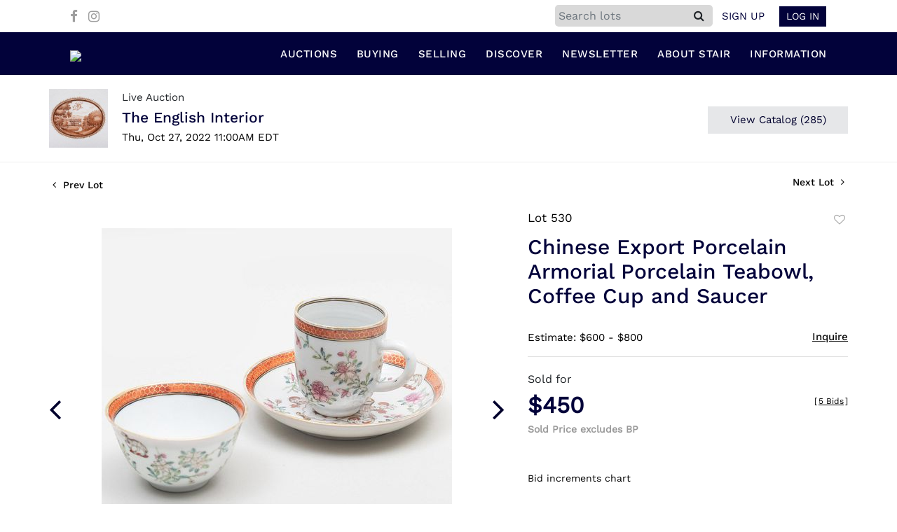

--- FILE ---
content_type: text/html; charset=UTF-8
request_url: https://bid.stairgalleries.com/online-auctions/stair-galleries/chinese-export-porcelain-armorial-porcelain-teabowl-coffee-cup-and-saucer-3990058
body_size: 91998
content:
<!DOCTYPE html>
<html lang="en">
    <head>
        <link rel="shortcut icon" href="https://s1.img.bidsquare.com/site/favicon/m/52.png?t=1Pah4j ">
                <link rel="apple-touch-icon" href="https://s1.img.bidsquare.com/site/favicon/m/52.png?t=1Pah4j">
        <link rel="apple-touch-icon-precomposed" href="https://s1.img.bidsquare.com/site/favicon/m/52.png?t=1Pah4j">
        <meta name="viewport" content="width=device-width, initial-scale=1, maximum-scale=1, user-scalable=no"/><meta name="description" content="Bid on Chinese Export Porcelain Armorial Porcelain Teabowl, Coffee Cup and Saucer sold at auction by STAIR 530 on 27th October Unmarked.The teabowl 1 1/2 x 2 3/4 in. diam., the coffee cup 2 1/4 x 2 in. diam., the saucer 4 1/2 in. diam."/><meta name="keywords" content=""/><meta property="fb:app_id" content="2021466541405910"/><meta property="og:type" content="website"/><meta property="og:url" content="https://bid.stairgalleries.com/online-auctions/stair-galleries/chinese-export-porcelain-armorial-porcelain-teabowl-coffee-cup-and-saucer-3990058"/><meta property="og:title" content="Chinese Export Porcelain Armorial Porcelain Teabowl, Coffee Cup and Saucer"/><meta property="og:description" content="Unmarked.The teabowl 1 1/2 x 2 3/4 in. diam., the coffee cup 2 1/4 x 2 in. diam., the saucer 4 1/2 in. diam."/><meta property="og:image" content="https://s1.img.bidsquare.com/item/l/1766/17663455.jpeg?t=1OJpG9"/><meta property="twitter:card" content="summary"/><meta property="twitter:site" content="@bidsquare"/><meta property="twitter:title" content="Chinese Export Porcelain Armorial Porcelain Teabowl, Coffee Cup and Saucer"/><meta property="twitter:description" content="Unmarked.The teabowl 1 1/2 x 2 3/4 in. diam., the coffee cup 2 1/4 x 2 in. diam., the saucer 4 1/2 in. diam."/><meta property="twitter:image" content="https://s1.img.bidsquare.com/item/l/1766/17663455.jpeg?t=1OJpG9"/><meta charset="UTF-8"/><meta http-equiv="X-UA-Compatible" content="IE=edge"/><link rel="canonical" href="https://bid.stairgalleries.com/online-auctions/stair-galleries/chinese-export-porcelain-armorial-porcelain-teabowl-coffee-cup-and-saucer-3990058"/><link rel="alternate" hreflang="x-default" href="https://bid.stairgalleries.com/online-auctions/stair-galleries/chinese-export-porcelain-armorial-porcelain-teabowl-coffee-cup-and-saucer-3990058"/><link rel="alternate" hreflang="en" href="https://bid.stairgalleries.com/online-auctions/stair-galleries/chinese-export-porcelain-armorial-porcelain-teabowl-coffee-cup-and-saucer-3990058"/>                <title>Chinese Export Porcelain Armorial Porcelain Teabowl, Coffee Cup and Saucer sold at auction on 27th October  | STAIR</title>
        <script data-react-helmet="true" type="application/ld+json">{
    "@context": "https://schema.org",
    "@type": "Product",
    "productID": "3990058",
    "sku": "3990058",
    "name": "Chinese Export Porcelain Armorial Porcelain Teabowl, Coffee Cup and Saucer",
    "image": "https://s1.img.bidsquare.com/item/xl/1766/17663455.jpeg",
    "url": "https://bid.stairgalleries.com/online-auctions/stair-galleries/chinese-export-porcelain-armorial-porcelain-teabowl-coffee-cup-and-saucer-3990058",
    "description": "Unmarked.The teabowl 1 1/2 x 2 3/4 in. diam., the coffee cup 2 1/4 x 2 in. diam., the saucer 4 1/2 in. diam.",
    "offers": {
        "@type": "Offer",
        "url": "https://bid.stairgalleries.com/online-auctions/stair-galleries/chinese-export-porcelain-armorial-porcelain-teabowl-coffee-cup-and-saucer-3990058",
        "price": 450,
        "priceCurrency": "USD",
        "availabilityEnds": "2022-10-27T11:00:00-04:00 EDT",
        "priceValidUntil": "2022-10-27T11:00:00-04:00 EDT",
        "availability": "SoldOut"
    }
}</script>        <script type="text/javascript">
                        pageLoadServerTime = 1768771609230;
            pageLoadServerTimeElapsedStart = (new Date()).getTime();
        </script>
        <link rel="stylesheet" type="text/css" href="https://bid.stairgalleries.com/public/themes/common/css/bootstrap.min.css?t=1761753286" />
<link rel="stylesheet" type="text/css" href="https://bid.stairgalleries.com/public/themes/common/css/fonts/icon-font.css?t=1761753286" />
<link rel="stylesheet" type="text/css" href="https://stackpath.bootstrapcdn.com/font-awesome/4.7.0/css/font-awesome.min.css" />
<link rel="stylesheet" type="text/css" href="https://bid.stairgalleries.com/public/themes/default/css/theme.css?t=1762470181" />
<link rel="stylesheet" type="text/css" href="https://bid.stairgalleries.com/public/themes/default/css/theme-responsive.css?t=1761753286" />
<link rel="stylesheet" type="text/css" href="https://bid.stairgalleries.com/public/themes/default/css/theme-dev.css?t=1761753286" />
<link rel="stylesheet" type="text/css" href="https://bid.stairgalleries.com/public/js/magiczoomplus/5.3.7/magiczoomplus.css?t=1761753285" />
<link rel="stylesheet" type="text/css" href="https://bid.stairgalleries.com/public/css/jquery-ui.css?t=1761753285" />
<link rel="stylesheet" type="text/css" href="https://bid.stairgalleries.com/public/css/atc-base.css?t=1761753285" />
<link rel="stylesheet" type="text/css" href="https://bid.stairgalleries.com/public/themes/default/css/item-details.css?t=1761753286" />
<link rel="stylesheet" type="text/css" href="https://bid.stairgalleries.com/public/themes/common/css/component/popup.css?t=1761753286" />
<link rel="stylesheet" type="text/css" href="https://bid.stairgalleries.com/public/themes/common/css/fonts/worksans.css?t=1761753286" />
<link rel="stylesheet" type="text/css" href="https://bid.stairgalleries.com/public/themes/common/css/fonts/worksans-regular.css?t=1761753286" />
<style>
:root {--main-button-color:#01002d}
:root {--main-button-color-hover:#337296}
:root {--main-btn-text:#ffffff}
:root {--secondary-button-color:#e6e7e9}
:root {--secondary-button-color-hover:#a4a4a4}
:root {--secondary-btn-text:#01002d}
:root {--theme-color:#01002d}
:root {--link-color-hover:#337296}
:root {--reg-aprv-btn-txt:#0aca1d}
:root {--pending-text:#ff9f00}
:root {--pending-btn-bg:rgba(204, 204, 204, 0.2)}
:root {--font-main:WorkSans-Medium}
:root {--font-secondary:WorkSans-Regular}</style>
<style>body{ font-family: var(--font-secondary); right: 0; position: relative; }
.wrap .message_bar_wrap{z-index: 950;}


.my-header .container,.my-footer .container{max-width: 1110px;}
.my-header{background: #02023a; padding: 0px 0px; border-bottom: 1px solid rgba(0, 0, 0, 0.1);}
.my-header .navbar{padding: 12px 0 8px 0; align-items: end;}
.my-header .navbar-nav{display:flex; justify-content: space-between; max-width: 780px;  width: 100%; align-items: center;}
.my-header .secondary-header{background: #FFFFFF; padding: 7px 4px;}
.my-header .secondary-header ul{margin-bottom: 0px; text-align: right;}
.my-header .secondary-header ul li:last-child{margin-right: 0px;}
.my-header .secondary-header ul li a i{color: #9e9e9e; margin-right: 10px; margin-top: 10px;}
.my-header .secondary-header ul li a i:hover{color: #679999;;}
.my-header .secondary-header ul li a {text-decoration: none;font-family: var(--font-primary); font-weight: 400; font-size: 14px;display: inline-block;}
.my-header .navbar-nav .nav-item a.nav-link { font-size: 15px; color: #FFFFFF;  text-transform: uppercase; line-height: 18px; letter-spacing: 0.5px;  font-family: var(--font-main); padding: 10px 0px;}
.my-header .navbar-nav .nav-item:hover .nav-link {color: #4386a5;}
.my-header .navbar-nav .nav-item.dropdown a {cursor: pointer;}
.my-header .navbar-nav .nav-item .dropdown-menu .dropdown-item{ font-size: 14px; font-weight: 400; color: #FFFFFF;  text-transform: uppercase; padding: 8px 10px; white-space:  nowrap; }
.my-header .navbar-nav .nav-item .dropdown-menu .dropdown-item:hover{background-color: #4386a5;  transition: 0.3s;}
.my-header .navbar-toggler span { width: 23px; display: block; height: 2px; background-color: #606060; margin: 5px 0; }
.my-header .my-account-btn span{ display: inline-block;}
.my-header .my-account-btn .my-account-link, .my-header .my-account-btn a.signup-link { color: #02023a; transition: 0.3s;  font-size: 15px; font-weight: 500; text-transform: uppercase; margin-right: 15px;font-family: var(--font-secondary);}
.my-header .my-account-btn .logout-btn-front, .my-account-btn a.login-link { display: inline-block; background: #02023a;  padding: 4px 10px; text-transform: uppercase; font-size: 15px; font-weight: 500; color: #FFFFFF ; border: 1px solid #FFFFFF;   transition: 0.3s; font-family: var(--font-secondary);}
.my-header .my-account-btn .logout-btn-front:hover, .my-account-btn a.login-link:hover{background: none; color:#02023a; border: 1px solid #02023a; cursor: pointer;}
.my-header .my-account-btn .my-account-link:hover, .my-header .my-account-btn a.signup-link:hover{color: #679999;}
.my-account-btn a:hover{ text-decoration: none;}
.sticky-menu{right:0; position: sticky; top: 0;  z-index: 1040;}
.my-header .navbar-brand img {transition: 0.5s; width: 144px;}
.my-header .dropdown-menu{ width: 200px; background-color: #02023a;}
.dropdown-toggle::after { display: none; }
.my-header .navbar-nav .nav-item a.nav-link i{display: none;}
.my-header .navbar-nav .nav-item a.nav-link i.fa-search{display: block;}
.my-header .search-box{ background: #E8E8E4; position: absolute; top: 54px; right: 28.7%; width: 350px; height: 60px; line-height: 60px; box-shadow: 0 0 10px rgba(0,0,0,0.5); border-top:4px solid #D80B15; display: none; }
.my-header  .search-bar {max-width: 225px;}
.my-header .search-bar input { border-radius: 5px; background: #D9D9D9;}
.my-header .form-control{padding: 0px 5px;}
.my-header .search-bar .btn{background: #D9D9D9; line-height: 1.2;}
.my-header .search-bar .close-btn-icon{display: none;}

.my-footer{padding: 0px 0px;}
.my-footer .company-info .main-tittle{color: #000000; font-size: 13px; line-height: 21px; margin-bottom: 0px; text-transform: uppercase; font-family: 'WorkSans-Semi-Bold';}
.my-footer .footer-menu-links .company-info ul li {line-height: 16px; margin: 2px 0;}
.my-footer .primary-footer .upper-primary-footer ul li{font-size: 13px; line-height: 19px; color: #000000;}

.my-footer .company-info ul li a{font-weight: 400; font-size: 13px; line-height: 15px; color: #000000;}
.my-footer .company-info ul li  a i{font-weight: 400;font-size: 25px; color: #002566; margin-right: 20px;}
.my-footer .company-info ul li:hover a{color: #919191; text-decoration: none;}
.my-footer .copyright-text {font-weight: 300; font-size: 13px; line-height: 30px;  color: #ffffff;  padding: 15px 10px;}
.my-footer .copyright-text span a{color: #ffffff;}
.my-footer .primary-footer .footer-logo img{width: 200px; margin-bottom: 36px;}
.my-footer .secondary-footer{background-color: #02023a;}
.my-footer .poweredby-sec{color: #FFFFFF;}
.my-footer .poweredby-sec a img.poweredby-img{max-Width:130px; }
.overlay-bg {opacity: 0;}
li.list-inline-item{margin-top: 0px !important;}
.my-footer .primary-footer { padding: 40px 0px; }
.my-footer .terms u{color: #BDBDBD;}

.my-footer .company-info .main-tittle a:hover{color: #919191;}

/*Side navbar*/
.m-menu-close { display: none;}

.banner_bottom .catalog-social a.fa-pinterest-p, .banner_bottom .catalog-social a.fa-twitter{display:none; }
.item-detail ul .bidding-sec .enterBid button{font-size: 13px;}
.catalog_list .side_filter .common_tgl .filter-range button {font-size: 13px !important;}
.btn-primary, .prm-btn, .edit_btn, .btn-info, .leb{font-weight: normal !important; border-radius:0 !important;}
.submit-button button, .invoice_popup .f_invoice_pop_contact_sub_txt{font-weight: normal; border-radius:0;}
.credit-boxs .skip-btn a{border-radius: 0}
.start_btn, .scnd-btn{font-weight: normal !important;}
.catalog_list .catalog_detail .bid_amount input{border-radius: 0 !important; }
.congrats .pending_reg_notification{max-width: 410px;}

/* Start Media css */

@media screen and (min-width: 1199px){
.my-header .navbar-nav .nav-item:hover .dropdown-menu{display: block;}
.my-header .navbar-nav .dropdown-menu{top: 31px;padding-bottom: 0;}
}

@media screen and (max-width: 1300px){
.my-header{padding: 0px 0;}
.my-footer{padding: 0px 0px;}
}

@media screen and (max-width: 991.98px){
 .my-header .dropdown-menu {background-color: #000022;}
 .my-header .navbar{align-items: center;padding: 14px 10px;}
 .my-header .container{max-width: 1100px;}
 .my-header ul.navbar-nav { overflow-y: scroll; overflow-x: hidden;  height: 100vh; margin-top: 60px;}
 .my-header .navbar-nav { max-width: 100%;  margin-top: 20px; display: block;}
 .my-header .navbar-nav .nav-item{border-bottom: 1px solid #ffffff0f;}
 .my-header .navbar-nav .nav-item a.nav-link {padding: 0.9em 20px; font-size: 14px; font-weight: normal;}
 .my-header .navbar-nav .nav-item a.nav-link i {float: right; display: block;}
 .my-header .navbar-nav .nav-item a:after { position: absolute; right: 5px; top: 11px; transition: 0.3s; margin: 10px; margin: 10px; cursor: pointer; }
 .my-header .navbar-nav .nav-item.show a:after { transform: rotate(180deg); }
 .my-header .dropdown-menu{border: none; box-shadow: none; width: auto; padding: 0;}
 .my-header .navbar-nav .nav-item .dropdown-menu .dropdown-item{padding: 0.9em 35px; font-size: 14px; font-weight: normal;border-bottom: 1px solid #ffffff0f;}
 /* .my-header .navbar-nav .nav-item .dropdown-menu .dropdown-item:before { content: "-"; display: inline-block; margin: 0 0.615em; } */
 .my-header .secondary-header{padding: 7px 0px;}
 .my-header .my-account-btn .logout-btn-front, .my-account-btn a.login-link {padding:3px 10px;}
 .my-header .my-account-btn .logout-btn-front:hover, .my-account-btn a.login-link:hover{background: #FFFFFF; color:#02023a;}
 .my-header .navbar-brand {padding: 0;}

 .my-footer .primary-footer .footer-logo img{margin-top: 20px;}
 .company-info { margin-bottom: 30px !important; }

 .my-header .navbar-nav .nav-item .dropdown-toggle{position: absolute;top:4px;right: 0px;}


/*Side navbar*/
.m-menu .nav-menu .navbar-collapse { right:0px; z-index: 999; overflow: auto;}
.nav-menu .navbar-collapse { right:-320px; position: fixed; top: 0; width: 320px;  -webkit-transition:  0.3s;
  -moz-transition: 0.3s;  -o-transition: 0.3s; transition: 0.3s;  background-color: #000022; height: 100%;}
body.m-menu { width: 100%; position: fixed;}
.m-menu .nav-menu{ overflow: visible; }
body.m-menu .overlay-bg {position: absolute; left:0; background:#000000; height: 100%; width: calc(100% - 320px); z-index: 9999; transition: 0.9s; opacity: 0.6;}
.my-header .m-menu-close { font-size: 20px; color: #FFFFFF; position: absolute; top: 13px; left: 5px; font-weight: bold; display: inline-block; height: 40px; width: 40px; text-align: center; cursor: pointer; }

}

@media screen and (min-width: 991.98px){
.auctioneer .auctioneer_detail .main_auc_detail{width: calc(100% - 105px);}
}

@media screen and (max-width: 767.98px){
.my-header .navbar-brand img { width: 114px;}
.my-account .item-detail ul .bidding-sec{margin-top: 15px; width: 100%;}
.my-footer .copyright-text{text-align: center;}
.my-footer .poweredby-sec{text-align: center;}
.my-footer .all-company-detail-menu{flex-direction: column;}
}

@media screen and (max-width: 534.98px){
 .my-header  .list-inline-item.search-bar { position: absolute; top: 15px; left: 50%; padding: 5px; transform: translate(-50%, -50%); z-index: 999; width: 100%; max-width: 100%;} 
.my-header .search-bar .close-btn-icon{display: block;}
.my-header .search-bar .btn {line-height: 1.5;}
}
@media screen and (min-width: 534.98px){
.my-header .secondary-header .search-toggle-btn{display: none;}
.collapse.dont-collapse-sm { display: inline-block; height: auto !important;   visibility: visible; }
.search-bar .input-group>.input-group-append:not(:last-child)>.btn { border-radius: 0 5px 5px 0; }
}

@media screen and (max-width: 450px){
.check-overflow{ overflow: auto; }
}

@media screen and (max-width: 335.98px){
.my-header .secondary-header .list-inline-item:not(:last-child) {margin-right: 0px;}
}

/* End Media css */

/* Design Fixes */
.auction-list .auction-nav ul li.on a{color: #222222;}
.auction-list .auction-nav ul li a{ font-weight: 500; font-size: 15px;  color: #999999; letter-spacing: 0.04em;}
.auction-list h1.auction-page-title{font-family: var(--font-main); font-weight: 500; font-size: 40px; color: #02023a; letter-spacing: 2px;}
.auction-list .auc-list-content h1{font-weight: 500; font-size: 35px;  line-height: 45px;}
.auction-list .auc-list-content p{font-weight: 400; font-size: 18px; color: #3A3A3A; }
.auction-list .auc-list-content .btn-sec .prm-btn{ font-size: 17px;}
.auc-list-content .btn-sec .view-catalog-btn{color:#02023a; border-radius: 0px; font-size: 17px; font-weight: 500;}
.auction-list .addtocalendar a{line-height: 20px;}

.wrap .event_catalog_banner .banner_content h1{ font-size: 40px; line-height: 48px; max-height: inherit}
.wrap .event_catalog_banner .banner_content .prm-btn{ font-size: 16px; font-weight: 500;   border-radius: 0px;}
.wrap .event_catalog_banner .banner_content .scnd-btn{ font-size: 15px; font-weight: 500;   border-radius: 0px;}
.wrap .banner_bottom p{font-size: 18px;  font-weight: 400;  color: #3A3A3A;}
.wrap .banner_bottom .addtocalendar span{ font-size: 14px; font-weight: 400; border-radius: 0px;}
.tab_title ul.tabs li.active a{color: #222222;}
.tab_title ul.tabs li a {font-size: 15px; font-weight: 500;  color: #999999;}
.wrap .catalog_list .catalog_detail .lot_title{font-weight: 400; font-size: 20px; height: auto; text-transform: inherit;}
.wrap .catalog_list .catalog_detail .lot_title a{ height:50px;  color: #02023a;}
.wrap .catalog_list .catalog_detail .bid_amount .place_bid_area button.register_btn{ font-size: 14px; font-weight: 400; border-radius: 0px;}
.wrap .catalog_list .catalog_detail .bid_amount .place_bid_area button.cleb{font-size: 14px; font-weight: 400; border-radius: 0px;}

.wrap .pending_txt{font-size: 15px;}
.wrap .account_right .verification ul li{width: 35%;}
.wrap .btn-primary {padding: 8px 14px;}
.wrap .social_icon .fa-linkedin{margin-right: 7px;}


.tab_content .live_panel .lot_title{ font-size: 21px;  font-weight: 500; color: #02023a;}
.tab_content .live_panel .lot_desc h3{font-weight: 500; font-size: 15px; color: #000000;}
.tab_content .live_panel .lot_desc .description{ font-size: 14px; font-weight: 400;  color: #3A3A3A;}
.tab_content .live_panel .start_bid span{font-weight: 500; font-size: 30px; color: #000000;}
.tab_content .live_panel .bid_panel_wrap button.register_btn{font-weight: 500; font-size: 20px; border-radius: 0px;}


.auctioneer .auctioneer_detail .main_auc_detail h1{font-weight: 500; font-size: 21px; margin-bottom: 2px; margin-top: 3px;}
.auctioneer .auctioneer_detail .main_auc_detail h1 a{color: #02023a;}
.auctioneer .btn-sec a{font-size: 15px; border-radius: 0px;}
.item_detail .item_description h1 {font-weight: 500; font-size: 30px;  color:  #02023a; max-height: inherit;}
.item_detail .item_description .place_bid_area .bidding-price{font-weight: bold; font-size: 33px;  color: #02023a;}
.item_detail .item_description .place_bid_area .bidding-area .place_bid button{font-weight: 500; font-size: 18px; border-radius: 0px;}
.item_detail .item_description .place_bid_area .bid_related a.chart{font-weight: 400; font-size: 14px;   color: #000000; text-decoration: none;}
.item_detail .item_description .item_tabs ul li a{font-weight: 500; font-size: 14px; color: #999999; text-transform: capitalize;}
.item_detail .item_description .item_tabs ul li a.active{color: #222222;}
.item_detail .other_lots h2{ font-weight: 400; font-size: 18px; letter-spacing: 0.0109em; color: #02023a;}
.item_detail .other_lots ul li .auction-detail h2{font-weight: 500; font-size: 15px; color: #02023a;}


.login_form_email .show-registration-popup {text-decoration: underline;}
/*button, .btn, a {font-weight: 600 !important;}*/
.my-account .invoice_popup .title_area .logo_area { height: 39px;  background: #F5F5F5;  padding: 5px;}
.tab-content .wrap .catalog_list .catalog_detail .lot_title{height: auto;}
.my_btn_area .cancel{color: #02023a;}
.credit-boxs .skip-btn{display: none;}

/* Update Heading tag css */
.auction-page-title {text-transform: uppercase; letter-spacing: 15px; text-align: center; padding: 25px 0px; font-size: 32px;}
.auction-list .auc-list-content .auc-list-content-title {font-family: var(--font-main, Times New Roman, Times, serif); font-style: normal; font-weight: normal; font-size: 30px; line-height: normal; color: #000000; display: block; margin-bottom: 15px;}
.modal-body .inquire_title{font-family: var(--font-main, Times New Roman, Times, serif); font-style: normal; font-weight: normal; font-size: 26px; line-height: 40px; text-align: center; color: #000000;}
.modal-body .inquire_title {font-size: 36px;}
.item_detail .item_description .item_description-title{font-family: var(--font-main, Times New Roman, Times, serif); font-style: normal; font-weight: normal; font-size: 40px; line-height: 40px; color: #000000; display: block; font-size: 28px; line-height: normal; margin-top: 10px; max-height: 100px; overflow: hidden;}
.delete-account-alert .successfully-delete img {max-width: 40px;}
.auctioneer .auctioneer_detail .main_auc_detail .auc_timing .time_left ltx{display: none;}
.auctioneer .auctioneer_detail .main_auc_detail .auc_timing .time_left span.time_limited span.red_t{display: none;}
.auction-list .auc-list-content .btn-sec .bidding-time .addtocalendar ul.atcb-list li a{font-family: var(--font-secondary);}
.atcb-item-link{font-family: var(--font-secondary) !important;}
.item_detail .social_icon ul li a .fa-twitter{display: none;}
.item_detail .social_icon ul li a .fa-pinterest{display: none;}
.item_detail .social_icon ul li {margin: 0 2px;}
.catalog_list .catalog_detail .est_prc_time .est_time{display: none;}
.auction-list .auc-list-content .btn-sec .bidding-time .addtocalendar ul.atcb-list { left: 15px;}
.auction-list .badgeDiv{left: 19px;}

/*badge update*/
.auction-list .badgeDiv{ border-radius: 0; font-weight:normal; }
.auction-list .close_auc:after { width: 0; height: 0; border-top: 0px solid transparent; border-left: 14px solid rgba(127, 127, 127, 0.7); border-bottom: 12px solid transparent; border-right: 14px solid rgba(127, 127, 127, 0.7); transform: rotate(-90deg); content: ""; position: absolute; top: 8px; right: -20px; }
.auction-list .badgebuyNow:after, .auction-list .bidNow:after { width: 0; height: 0; border-top: 0px solid transparent; border-left: 14px solid rgba(2, 2, 58, 0.64); border-bottom: 12px solid transparent; border-right: 14px solid rgba(2, 2, 58, 0.64); transform: rotate(-90deg); content: ""; position: absolute; top: 8px; right: -20px; }
.auction-list .upcoming_auc:after { width: 0; height: 0; border-top: 0px solid transparent; border-left: 14px solid var(--main-button-color, #B0BB1A); border-bottom: 12px solid transparent; border-right: 14px solid var(--main-button-color, #B0BB1A); transform: rotate(-90deg); content: ""; position: absolute; top: 8px; right: -20px; }
ul.tabs::-webkit-scrollbar { height: 2px; }
ul.tabs::-webkit-scrollbar-track { box-shadow: inset 0 0 2px grey; }
ul.tabs::-webkit-scrollbar:vertical { display: none; }
.bsq_acc_suggest { display: none; }

.auction-list .bidNow, .auction-list .badgebuyNow{background: rgba(2, 2, 58, 0.64);}
.item_detail .item_description .item_tabs .type-diners, .auction_information_tab .payments .type-diners,
.item_detail .item_description .item_tabs .type-discover, .auction_information_tab .payments .type-discover,
.item_detail .item_description .item_tabs .type-jcb, .auction_information_tab .payments .type-jcb,
.item_detail .item_description .item_tabs .type-unionpay, .auction_information_tab .payments .type-unionpay {
    display: none;
}
.auction_information_tab .payments::after { display: block; content: ""; clear: both; }
.item-detail ul .bidding-sec{width: 28%;}
.item-detail ul .bidding-sec .enterBid button{padding: 7px;}
.like_icon.fav_item ~ .lot_title, .like_icon.fav-item-login ~ .lot_title{margin-top: 22px;}
.event_catalog_banner .banner_content .view_cata.download_cata .download-catalog-link{border-radius: 0px !important;}
.event_catalog_banner .banner_content .green_t{font-size: 17px !important;}
body .loading-sticky.loading .loadingDiv {z-index: 949;}
.pagination li .page-link:hover {color: #FFFFFF;}
.catalog_list .catalog_detail .item-list-bottom{flex-grow:0 !important; border-top: 1px solid #ECECEC;}
.catalog_list .catalog_detail .est_prc_time{border-bottom: none !important;}
.my-account .item-detail .item-won .invoice-sec a {text-decoration: none; font-weight: 400;}
.my-account .invoice_popup .item-invoice-button{font-weight: 400;}
my-account .item-detail ul .text-head p {max-height: inherit;}

/* BP-6115 changes */
.auction-list .badgeDiv.pre-register{ height: 28px; line-height:15px;}
.auction-list .badgeDiv.pre-register img{ display: none; }
.wrap .message_bar_wrap.general_message { z-index: 1040; }

/*live video size changed*/
@media screen and (min-width: 768px){
.wrap .av-draggable {
    max-width: 450px;
    left: calc(100% - 470px);
}
.wrap .video_enabled .bidding_box {
    height: 440px;
    max-height: 440px;
}
.wrap .live_panel .bidding_box {
    height: 440px;
    max-height: 440px;
}
}

</style>
                    <!-- Google Tag Manager -->
            <script>(function(w,d,s,l,i){w[l]=w[l]||[];w[l].push({'gtm.start':
            new Date().getTime(),event:'gtm.js'});var f=d.getElementsByTagName(s)[0],
            j=d.createElement(s),dl=l!='dataLayer'?'&l='+l:'';j.async=true;j.src=
            'https://www.googletagmanager.com/gtm.js?id='+i+dl;f.parentNode.insertBefore(j,f);
            })(window,document,'script','dataLayer','GTM-5WMD3W');</script>
            <!-- End Google Tag Manager -->
                                            <!--[if lt IE 9]>
            <script type="text/javascript" src="https://bid.stairgalleries.com/public/js/html5shiv.min.js?t=1761753285"></script>
        <![endif]-->
        <script type="text/javascript">
            var setting = {"baseUri":"https:\/\/bid.stairgalleries.com","staticUri":"https:\/\/bid.stairgalleries.com\/public","isMobileWebView":false,"defaultSiteName":"Bidsquare","siteName":"STAIR","webSocket":{"host":"wss:\/\/ws.bidsquare.com","port":null,"debug":false},"reserveMet":[],"reCaptcha":{"v3":{"siteKey":"6LdzL_kcAAAAAHvauH1Jsz3Ux6njeXmqvGBbrqyk"}}};        </script>
                <script type="text/javascript" src="https://bid.stairgalleries.com/public/js/jquery.js?t=1761753285"></script>
<script type="text/javascript" src="https://bid.stairgalleries.com/public/js/functions.js?t=1761753285"></script>
<script type="text/javascript" src="https://bid.stairgalleries.com/public/themes/common/js/popper-v1.min.js?t=1761753286"></script>
<script type="text/javascript" src="https://bid.stairgalleries.com/public/themes/common/js/bootstrap.min.js?t=1761753286"></script>
<script type="text/javascript" src="https://bid.stairgalleries.com/public/themes/default/js/theme.js?t=1761753286"></script>
<script type="text/javascript" src="https://www.google.com/recaptcha/api.js?render=6LdzL_kcAAAAAHvauH1Jsz3Ux6njeXmqvGBbrqyk"></script>
<script type="text/javascript" src="https://bid.stairgalleries.com/public/js/front-common.js?t=1761753285"></script>
<script type="text/javascript" src="https://bid.stairgalleries.com/public/js/tagManager.js?t=1761753286"></script>
<script type="text/javascript" src="https://bid.stairgalleries.com/public/js/script.js?t=1761753286"></script>
<script type="text/javascript" src="https://bid.stairgalleries.com/public/js/bsApi.js?t=1761753285"></script>
<script type="text/javascript" src="https://bid.stairgalleries.com/public/js/jquery.i18n/src/jquery.i18n.js?t=1761753285"></script>
<script type="text/javascript" src="https://bid.stairgalleries.com/public/js/jquery.i18n/src/jquery.i18n.messagestore.js?t=1761753285"></script>
<script type="text/javascript" src="https://bid.stairgalleries.com/public/js/jquery.i18n/src/jquery.i18n.fallbacks.js?t=1761753285"></script>
<script type="text/javascript" src="https://bid.stairgalleries.com/public/js/jquery.i18n/src/jquery.i18n.language.js?t=1761753285"></script>
<script type="text/javascript" src="https://bid.stairgalleries.com/public/js/jquery.i18n/src/jquery.i18n.parser.js?t=1761753285"></script>
<script type="text/javascript" src="https://bid.stairgalleries.com/public/js/jquery.i18n/src/jquery.i18n.emitter.js?t=1761753285"></script>
<script type="text/javascript" src="https://bid.stairgalleries.com/public/js/magiczoomplus/5.3.7/magiczoomplus.js?t=1761753285"></script>
<script type="text/javascript" src="https://bid.stairgalleries.com/public/js/jquery-ui.js?t=1761753285"></script>
<script type="text/javascript" src="https://bid.stairgalleries.com/public/js/client/ws/auctionClient.js?t=1761753285"></script>
<script type="text/javascript" src="https://bid.stairgalleries.com/public/js/client/ws/liveEvent.js?t=1761753285"></script>
<script type="text/javascript" src="https://bid.stairgalleries.com/public/js/atc.min.js?t=1761753285"></script>
<script type="text/javascript">
                $.i18n().load({"en":{"Starting Bid":"Starting Bid","Current Bid":"Current Bid","Start in":"Start in","Starts in":"Starts in","End in":"End in","Bidsquare Bidder":"Bidsquare Bidder","Competing Bidder":"Competing Bidder","Bidder":"Bidder","Click Here to Bid Live":"Click Here to Bid Live","Non-supported browser... Use Chrome, Firefox, or Safari 11+":"Non-supported browser... Use Chrome, Firefox, or Safari 11+","On the Market":"On the Market","You are the highest bidder (%amount%)":"You are the highest bidder (%amount%)","You've been outbid (%amount%)":"You've been outbid (%amount%)","Your max bid (%amount%) is below reserve":"Your max bid (%amount%) is below reserve","You have an absentee bid (%amount%)":"You have an absentee bid (%amount%)","Place Bid":"Place Bid","Place Max Bid":"Place Max Bid","Increase Max Bid":"Increase Max Bid"}});
                
                [{"en":"https:\/\/bid.stairgalleries.com\/public\/js\/jquery.i18n\/messages\/en.json?t=1761753285"}].forEach(function (transArr, i) { $.i18n().load(transArr); });
                $.i18n.rawTranslationMap = {"reserveMetBannerNotification":"On the Market","highestBidNotification":"You are the highest bidder (%amount%)","outBidNotification":"You've been outbid (%amount%)","reserverNotMetNotification":"Your max bid (%amount%) is below reserve","absenteeBidNotification":"You have an absentee bid (%amount%)","placeNextBidButtonTextTimed":"Place Bid","placeMaxBidButtonTextTimed":"Place Max Bid","increaseMaxBidButtonTextTimed":"Increase Max Bid","placeNextBidButtonTextLive":"Place Bid","placeMaxBidbuttonTextLive":"Place Max Bid","increaseMaxBidButtonTextLive":"Increase Max Bid"};
            $(window).load(function(){});</script>
<script type="text/javascript">$(document).ready(function(){
    /* year updation*/
    $("#year").html(new Date().getFullYear());
    
    $("#share_item_button").click(function(){
     setTimeout(function() { 
          if($("body").hasClass("modal-open")){
             console.log("hey")
             $(".show_notification.modal-open").toggleClass("check-overflow")
          }
        }, 0);
    });
    
    $('#search-focus').click(function(){
        setTimeout(function () {
            $('#InputToFocus').focus();
        }, 0);
    });
    
        $(".navbar-toggler").click(function(){
            $("body").addClass("m-menu");
        });
        $(".m-menu-close").click(function(){
            $("body").removeClass("m-menu");
        });
        $(".overlay-bg").click(function(){
            $("body").removeClass("m-menu");
        });
        $('body').css('padding-top', function() {
            return $('.message_bar_wrap.email_pending').height();
        });
        $('.my-header .navbar-collapse, .overlay-bg').css('top', function() {
            return $('.message_bar_wrap').height() + 0;
        });
    
        if ($(window).width() > 992){
            $(".my-header .navbar-nav .nav-item").hover(function () {
                $(".dropdown-menu").removeClass("show");
            });
        }
    
       });
    
    $( window ).resize(function() {
        $('body').css('padding-top', function() {
            return $('.message_bar_wrap.email_pending').height();
        });
        $('.sticky-menu').css('top', function() {
            return $('.message_bar_wrap.email_pending').height() + 0;
        });
        if ($(window).width() < 992){
            $('.my-header .navbar-collapse').css('top', function() {
                return $('.message_bar_wrap').height() + 0;
            });
        }
    });
    
    </script>
        <script type="text/javascript">
            if (typeof CKEDITOR !== 'undefined') CKEDITOR.timestamp = (new Date()).getTime(); // force refreshing the CKEditor internal js files
        </script>
    </head>
    <body class="">
        
<div class="wrap">
     
        <div id="loadingDiv" class="loadingDiv" style="display:none;"> </div>
                        <link rel="stylesheet" type="text/css" href="https://fonts.googleapis.com/css2?family=Roboto:wght@400;700&amp;display=swap" />


        <!-- Google tag (gtag.js) -->
    <script async src="https://www.googletagmanager.com/gtag/js?id=UA-54481215-3"></script>
    <script>
    window.dataLayer = window.dataLayer || [];
    function gtag(){dataLayer.push(arguments);}
    gtag('js', new Date());
    gtag('config', 'UA-54481215-3');
    </script>
    <!-- Google tag (gtag.js) -->

    <link href="/public/themes/common/css/fonts/worksans-semi-bold.css" rel="stylesheet">
    <div class="my-header mobile-hider sticky-menu">
        <div class="secondary-header">
            <div class="container">
               <ul class="list-inline ">
                   <li class="list-inline-item float-left mt-md-2 mt-1">
                       <a href="https://www.facebook.com/StairGalleries/" target="_blank"><i class="fa fa-facebook fa-lg"></i></a>
                       <a href="https://www.instagram.com/stairgalleries/" target="_blank"><i class="fa fa-instagram fa-lg"></i></a>
                   </li>
                   <li class="hidden list-inline-item search-toggle-btn search-focus collapsed" type="button" data-toggle="collapse" data-target="#collapseExample" aria-expanded="false" aria-controls="collapseExample" id="search-focus">
                     <i class="fa fa-search px-2"></i>
                   </li>
                   <li class="list-inline-item search-bar collapse dont-collapse-sm" id="collapseExample">
                     <form action="/search" class="form-inline input-group">
                        <input id="InputToFocus" type="text" name="search" class="form-control border-0" placeholder="Search lots" value="" required>
                        <input type="hidden" name="filters" value="4-7" />
                        <div class="input-group-append">
                           <button class="btn" type="submit"><i class="fa fa-search"></i></button>
                         </div>
                        <div class="input-group-append search-toggle-btn close-btn-icon">
                           <button class="btn  collapsed" type="button" data-toggle="collapse" data-target="#collapseExample" aria-expanded="false" aria-controls="collapseExample"><i class="fa fa-close"></i></button>
                          </div>
                     </form>
                  </li>
                  <li class="list-inline-item">
                    <div class="my-account-btn">
                        <a href="https://bid.stairgalleries.com/user/register" class="signup-link" data-toggle="modal" data-target="#registration_pop">Sign up</a> <a href="https://bid.stairgalleries.com/user/login" class="login-link" data-toggle="modal" data-target="#login_pop">Log In</a>
                     </div>
                  </li>
               </ul>
            </div>
         </div>
    
        <div class="container">
            <nav class="navbar navbar-expand-lg navbar-white  nav-menu">
                <a class="navbar-brand" href="https://www.stairgalleries.com/"><img src="https://www.stairgalleries.com/wp-content/uploads/2018/05/STAIR-W-R.png"></a>
                <button class="navbar-toggler" type="button" data-toggle="collapse" aria-controls="navbar-menu-links">
                <span></span>
                <span></span>
                <span></span>
                </button>
            
                <div class="collapse navbar-collapse show">
                <span class="m-menu-close">✕</span>
                <ul class="navbar-nav ml-lg-auto ">
                    <!-- <li class="nav-item dropdown">
                        <a href="/" class="nav-link dropdown-toggle" role="button" data-hover="dropdown" aria-expanded="false">
                        Auctions <i class="fa fa-angle-down fa-lg" aria-hidden="true"></i>
                        </a>
                        <div class="dropdown-menu">
                        <a class="dropdown-item" href="/">Upcoming</a>
                        <a class="dropdown-item" href="https:/auctions/past">Past</a>
                        </div>
                    </li> -->
                    <li class="nav-item dropdown">
                        <a href="/" class="nav-link" role="button" aria-expanded="false">
                            Auctions
                        </a>
                        <a href="" class="nav-link dropdown-toggle d-block d-lg-none" role="button" data-toggle="dropdown" aria-expanded="false">
                            <i class="fa fa-angle-down fa-lg" aria-hidden="true"></i>
                        </a>
                        <div class="dropdown-menu">
                            <a class="dropdown-item" href="/">Upcoming</a>
                            <a class="dropdown-item" href="https:/auctions/past">Past</a>
                        </div>
                    </li>

                    <li class="nav-item dropdown">
                        <a class="nav-link" href="https://www.stairgalleries.com/buying/howtobid/"  role="button" aria-expanded="false">
                            Buying 
                        </a>
                        <a href="" class="nav-link dropdown-toggle d-block d-lg-none" role="button" data-toggle="dropdown" aria-expanded="false">
                            <i class="fa fa-angle-down fa-lg" aria-hidden="true"></i>
                         </a>
                        <div class="dropdown-menu">
                            <a class="dropdown-item" href="https://www.stairgalleries.com/buying/howtobid/">How to Bid</a>
                            <a class="dropdown-item" href="https://www.stairgalleries.com/accountregister/">Register to Bid</a>
                            <a class="dropdown-item" href="https://www.stairgalleries.com/buying/payments/">Payments</a>
                            <a class="dropdown-item" href="https://www.stairgalleries.com/buying/conditions-of-sale-2//">Conditions of sale</a>
                            <a class="dropdown-item" href="https://www.stairgalleries.com/buying/collection-shipping/">Collection & Shipping</a>
                        </div>
                    </li>
                    <li class="nav-item dropdown">
                        <a class="nav-link" href="https://www.stairgalleries.com/selling/how-to-consign/" role="button"  aria-expanded="false">
                            Selling 
                        </a>
                        <a href="" class="nav-link dropdown-toggle d-block d-lg-none" role="button" data-toggle="dropdown" aria-expanded="false">
                            <i class="fa fa-angle-down fa-lg" aria-hidden="true"></i>    
                         </a>
                        <div class="dropdown-menu">
                            <a class="dropdown-item" href="https://www.stairgalleries.com/selling/how-to-consign/">How to Consign</a>
                            <a class="dropdown-item" href="https://www.stairgalleries.com/selling/request-an-estimate/">Request an estimate</a>
                            <a class="dropdown-item" href="https://www.stairgalleries.com/selling/faqs/">FAQs: Selling</a>
                        </div>
                    </li>

                    <li class="nav-item dropdown">
                        <a href="https://www.stairgalleries.com/discover-news/discover/" class="nav-link" role="button" aria-expanded="false">
                        Discover 
                        </a>
                        <a href="" class="nav-link dropdown-toggle d-block d-lg-none" role="button" data-toggle="dropdown" aria-expanded="false">
                            <i class="fa fa-angle-down fa-lg" aria-hidden="true"></i>  
                         </a>
                        <div class="dropdown-menu">
                        <a class="dropdown-item" href="https://www.stairgalleries.com/discover-news/discover/">Insights</a>
                        <a class="dropdown-item" href="https://www.stairgalleries.com/discover-news/news/">News</a>
                        </div>
                    </li>

                    <li class="nav-item">
                        <a class="nav-link" href="http://eepurl.com/dCgjaH" >Newsletter</a>
                    </li>


                    <li class="nav-item dropdown">
                        <a href="https://www.stairgalleries.com/about/about-stair/" class="nav-link" role="button"  aria-expanded="false">
                            About Stair 
                        </a>
                        <a href="" class="nav-link dropdown-toggle d-block d-lg-none" role="button" data-toggle="dropdown" aria-expanded="false">
                            <i class="fa fa-angle-down fa-lg" aria-hidden="true"></i> 
                         </a>
                        <div class="dropdown-menu">
                            <a class="dropdown-item" href="https://www.stairgalleries.com/about/about-stair/">About Stair</a>
                            <a class="dropdown-item" href="https://www.stairgalleries.com/about/our-specialists/">Our Specialists</a>
                            <a class="dropdown-item" href="https://www.stairgalleries.com/selling/our-sales/">Our sales</a>
                            <a class="dropdown-item" href="https://www.stairgalleries.com/about/our-gallery/">Our Gallery</a>
                        </div>
                    </li>
                    
                    <li class="nav-item dropdown">
                        <a href="https://www.stairgalleries.com/contact-us/" class="nav-link" role="button" aria-expanded="false">
                            Information 
                        </a> 
                        <a href="" class="nav-link dropdown-toggle d-block d-lg-none" role="button" data-toggle="dropdown" aria-expanded="false">
                            <i class="fa fa-angle-down fa-lg" aria-hidden="true"></i>
                         </a>
                        <div class="dropdown-menu">
                        <a class="dropdown-item" href="https://www.stairgalleries.com/contact-us/our-location/">Our Location</a>
                        <a class="dropdown-item" href="https://www.stairgalleries.com/contact-us/">Contact Us</a>
                        <a class="dropdown-item" href="/my-account/">My Account</a>
                        <a class="dropdown-item" href="https://www.stairgalleries.com/contact-us/privacy-policy/">Privacy Policy</a>
                        </div>
                    </li>
                </ul>
                </div>
            </nav>
        </div>
    </div>            

    


    
    <div class="auctioneer">
      
    <div class="container-lg">
        <div class="row">
            <div class="col-lg-9 col-md-8">
                <div class="auctioneer_detail">
                    <div class="thumb_img">
                        <a href="https://bid.stairgalleries.com/auctions/stair-galleries/the-english-interior-10429" class="image_hover"><img src="https://s1.img.bidsquare.com/event/main/s/10429.jpeg?t=1OwEUw" alt="STAIR" onerror="loadDefaultImage(this,&#039;thumb&#039;)" /></a>
                    </div>
                    <div class="main_auc_detail">
                        <span>Live Auction</span>
                        <h1><a href="https://bid.stairgalleries.com/auctions/stair-galleries/the-english-interior-10429" class="event-title">The English Interior</a></h1>
                        <div class="auc_timing">
                            <div class="start_time">Thu, Oct 27, 2022 11:00AM EDT</div>
                                                    </div>
                    </div>
                </div>
            </div>
            <div class="col-lg-3 col-md-4">
                <div class="btn-sec">
                    <a href="https://bid.stairgalleries.com/auctions/stair-galleries/the-english-interior-10429/catalog#catalog" class="scnd-btn">View Catalog (285)</a>
                </div>
                <br>
                            </div>
        </div>
    </div>
    </div>

<div class="item_detail">
    <div class="container-lg">
        <div class="item_direction">
                        <div class="row">
                <div class="col-6">
                    <a href="https://bid.stairgalleries.com/online-auctions/stair-galleries/chinese-export-porcelain-tureen-and-cover-3990057"><i class="fa fa-angle-left" aria-hidden="true"></i> Prev Lot</a>
                </div>
                <div class="col-6">
                    <a href="https://bid.stairgalleries.com/online-auctions/stair-galleries/famille-rose-scalloped-oval-dish-with-two-huntsman-3990059" class="float-right">Next Lot <i class="fa fa-angle-right" aria-hidden="true"></i></a>
                </div>
            </div>
                    </div>
        <div class="current_item">
            <div class="row">
                <div class="col-lg-7 col-md-6">
                    <div class="item-slider">
                        <div class="auction-item-img">
            <a class="img-slide-arrow left-slide-btn" data-slide="prev">
            <span class="fa fa-angle-left fa-3x"></span>
        </a>
                   <a id="lot-image" class="MagicZoom main" target="_blank" rel="images" href="https://s1.img.bidsquare.com/item/xl/1766/17663455.jpeg?t=1OJpG9" title="Chinese Export Porcelain Armorial Porcelain Teabowl, Coffee Cup and Saucer">
                <img src="https://s1.img.bidsquare.com/item/l/1766/17663455.jpeg?t=1OJpG9" class="detailImg" alt="Chinese Export Porcelain Armorial Porcelain Teabowl, Coffee Cup and Saucer" />            </a>      
                            <a class="img-slide-arrow right-slide-btn" data-slide="next">
            <span class="fa fa-angle-right fa-3x"></span>
        </a>
    </div>
<div class="selectors auction-detail-product">
    <ul>
                        <li><a data-zoom-id="lot-image" href="https://s1.img.bidsquare.com/item/xl/1766/17663455.jpeg?t=1OJpG9" data-image="https://s1.img.bidsquare.com/item/l/1766/17663455.jpeg?t=1OJpG9">
                    <img src="https://s1.img.bidsquare.com/item/s/1766/17663455.jpeg?t=1OJpG9" alt="Chinese Export Porcelain Armorial Porcelain Teabowl, Coffee Cup and Saucer" />                </a></li>
                                <li><a data-zoom-id="lot-image" href="https://s1.img.bidsquare.com/item/xl/1766/17663456.jpeg?t=1OJpG9" data-image="https://s1.img.bidsquare.com/item/l/1766/17663456.jpeg?t=1OJpG9">
                    <img src="https://s1.img.bidsquare.com/item/s/1766/17663456.jpeg?t=1OJpG9" alt="Image 2 of 12" />                </a></li>
                                <li><a data-zoom-id="lot-image" href="https://s1.img.bidsquare.com/item/xl/1766/17663457.jpeg?t=1OJpG9" data-image="https://s1.img.bidsquare.com/item/l/1766/17663457.jpeg?t=1OJpG9">
                    <img src="https://s1.img.bidsquare.com/item/s/1766/17663457.jpeg?t=1OJpG9" alt="Image 3 of 12" />                </a></li>
                                <li><a data-zoom-id="lot-image" href="https://s1.img.bidsquare.com/item/xl/1766/17663458.jpeg?t=1OJpG9" data-image="https://s1.img.bidsquare.com/item/l/1766/17663458.jpeg?t=1OJpG9">
                    <img src="https://s1.img.bidsquare.com/item/s/1766/17663458.jpeg?t=1OJpG9" alt="Image 4 of 12" />                </a></li>
                                <li><a data-zoom-id="lot-image" href="https://s1.img.bidsquare.com/item/xl/1766/17663459.jpeg?t=1OJpG9" data-image="https://s1.img.bidsquare.com/item/l/1766/17663459.jpeg?t=1OJpG9">
                    <img src="https://s1.img.bidsquare.com/item/s/1766/17663459.jpeg?t=1OJpG9" alt="Image 5 of 12" />                </a></li>
                                <li><a data-zoom-id="lot-image" href="https://s1.img.bidsquare.com/item/xl/1766/17663460.jpeg?t=1OJpG9" data-image="https://s1.img.bidsquare.com/item/l/1766/17663460.jpeg?t=1OJpG9">
                    <img src="https://s1.img.bidsquare.com/item/s/1766/17663460.jpeg?t=1OJpG9" alt="Image 6 of 12" />                </a></li>
                                <li><a data-zoom-id="lot-image" href="https://s1.img.bidsquare.com/item/xl/1766/17663461.jpeg?t=1OJpG9" data-image="https://s1.img.bidsquare.com/item/l/1766/17663461.jpeg?t=1OJpG9">
                    <img src="https://s1.img.bidsquare.com/item/s/1766/17663461.jpeg?t=1OJpG9" alt="Image 7 of 12" />                </a></li>
                                <li><a data-zoom-id="lot-image" href="https://s1.img.bidsquare.com/item/xl/1766/17663462.jpeg?t=1OJpG9" data-image="https://s1.img.bidsquare.com/item/l/1766/17663462.jpeg?t=1OJpG9">
                    <img src="https://s1.img.bidsquare.com/item/s/1766/17663462.jpeg?t=1OJpG9" alt="Image 8 of 12" />                </a></li>
                                <li><a data-zoom-id="lot-image" href="https://s1.img.bidsquare.com/item/xl/1766/17663463.jpeg?t=1OJpG9" data-image="https://s1.img.bidsquare.com/item/l/1766/17663463.jpeg?t=1OJpG9">
                    <img src="https://s1.img.bidsquare.com/item/s/1766/17663463.jpeg?t=1OJpG9" alt="Image 9 of 12" />                </a></li>
                                <li><a data-zoom-id="lot-image" href="https://s1.img.bidsquare.com/item/xl/1766/17663464.jpeg?t=1OJpG9" data-image="https://s1.img.bidsquare.com/item/l/1766/17663464.jpeg?t=1OJpG9">
                    <img src="https://s1.img.bidsquare.com/item/s/1766/17663464.jpeg?t=1OJpG9" alt="Image 10 of 12" />                </a></li>
                                <li><a data-zoom-id="lot-image" href="https://s1.img.bidsquare.com/item/xl/1766/17663465.jpeg?t=1OJpG9" data-image="https://s1.img.bidsquare.com/item/l/1766/17663465.jpeg?t=1OJpG9">
                    <img src="https://s1.img.bidsquare.com/item/s/1766/17663465.jpeg?t=1OJpG9" alt="Image 11 of 12" />                </a></li>
                                <li><a data-zoom-id="lot-image" href="https://s1.img.bidsquare.com/item/xl/1766/17663466.jpeg?t=1OJpG9" data-image="https://s1.img.bidsquare.com/item/l/1766/17663466.jpeg?t=1OJpG9">
                    <img src="https://s1.img.bidsquare.com/item/s/1766/17663466.jpeg?t=1OJpG9" alt="Image 12 of 12" />                </a></li>
                    </ul>
</div>                    </div>
                    <div class="social_icon">
                        <ul>
                            <li><a href="https://www.facebook.com/sharer/sharer.php?u=https://bid.stairgalleries.com/online-auctions/stair-galleries/chinese-export-porcelain-armorial-porcelain-teabowl-coffee-cup-and-saucer-3990058"  target="_blank"><i class="fa fa-facebook" aria-hidden="true"></i></a></li><li><a href="https://twitter.com/intent/tweet?url=https://bid.stairgalleries.com/online-auctions/stair-galleries/chinese-export-porcelain-armorial-porcelain-teabowl-coffee-cup-and-saucer-3990058&text=Chinese+Export+Porcelain+Armorial+Porcelain+Teabowl%2C+Coffee+Cup+and+Saucer" target="_blank"><i class="fa-twitter" aria-hidden="true"></i></a></li><li><a href="https://www.pinterest.com/pin/create/button/?url=https://bid.stairgalleries.com/online-auctions/stair-galleries/chinese-export-porcelain-armorial-porcelain-teabowl-coffee-cup-and-saucer-3990058&description=Chinese+Export+Porcelain+Armorial+Porcelain+Teabowl%2C+Coffee+Cup+and+Saucer&media=https://s1.img.bidsquare.com/item/l/1766/17663455.jpeg?t=1OJpG9" target="_blank"><i class="fa fa-pinterest" aria-hidden="true"></i></a></li><li><a href="https://www.linkedin.com/sharing/share-offsite/?url=https://bid.stairgalleries.com/online-auctions/stair-galleries/chinese-export-porcelain-armorial-porcelain-teabowl-coffee-cup-and-saucer-3990058" target="_blank"><i class="fa fa-linkedin" aria-hidden="true"></i></a></li><li><a href="#" id="share_item_button"><i class="fa fa-envelope" aria-hidden="true"></i></a><div id="item-share-popup-load" class="item-share-popup"></div></li>                        </ul>
                    </div>
                    
                </div>
                <div class="col-lg-5 col-md-6">
                                        <div class="item_description el_10429">
                                                <div class="row">
                            <div class="col-lg-6 col-6">
                                <div class="lot_num">Lot 530</div>
                            </div>
                            <div class="col-lg-6 col-6">
                                <div class="favourite float-right">
                    <div data-href="https://bid.stairgalleries.com/user/login?fav_item_ref_id=3990058" class="like_icon gtm-click_item fav-item-login btn-icon btn-icon-heart" data-item_id = "3990058" data-type = "2"  data-item_id="3990058"  data-event_id='10429' data-event_status='past' data-event_name='The English Interior'>
                        <a href="javascript:void(0);" class="gtm-click_item"  data-item_id="3990058"  data-event_id='10429' data-event_status='past' data-event_name='The English Interior'>Add to favorite</a>
                    </div>
                </div>
                            </div>
                            <div class="col-lg-12"><h1>Chinese Export Porcelain Armorial Porcelain Teabowl, Coffee Cup and Saucer</h1></div>
                        </div>
                        <div class="estimated_price">
                            <div class="row">
                                                                <div class="col-lg-9 col-8">
                                    <span>
            Estimate: $600 - $800    </span>                                </div>
                                                                                                <div class="col-lg-3 col-4">
                                    <a href="javascript:void(0);" id="inquire_block" class="gtm-click_item"  data-item_id="3990058"  data-event_id='10429' data-event_status='past' data-event_name='The English Interior' >Inquire</a>
                                </div>
                                                            </div>
                        </div>
                        <div class="place_bid_area" id="ba_3990058_10429" data-lindex="0" data-stype="view">
                            <div class="bidding-estimate bid-estimate-timer">
	                        	                    </div>
                            <div id="lbl_3990058_10429" class="">Sold for</div><div class="bidding-area"><div class="bidding-price "><div id="tcb_3990058_10429">$450</div><span class="price converted_curr dual_conversion" data-exchange="{&quot;amount&quot;:&quot;450.00&quot;,&quot;from_exch_rate&quot;:&quot;1.00&quot;,&quot;from_symbol&quot;:&quot;$&quot;}"></span><div class="sold_price_info">Sold Price excludes BP</div></div><div class="bidding-history"><a id="view_bid_history_popup" class="color_black01">[<span id="tbc_3990058_10429">5 Bids</span>]<span class="history_t">Bidding History</span></a></div><div class="place_bid"><input type="hidden" id="live_bid_panel_url" name="live_bid_panel_url" value="https://bid.stairgalleries.com/auctions/stair-galleries/the-english-interior-10429/bid" /><input type="hidden" id="disable_reserve_price" name="disable_reserve_price" value="1" /></div><div class="bid_related"><div class="txt1"><a href="#chart" class="chart">Bid increments chart</a></div></div></div><style>div.ack_bid_msg{float:right;padding-top:0 !important;}</style>                                <div class="chartlist">
        <h4>Bid Increments</h4>
        <table>
            <colgroup>
                <col width="50%;">
                <col width="50%;">
            </colgroup>
            <thead>
                <tr>
                    <th>Price</th>
                    <th>Bid Increment</th>
                </tr>
            </thead>
            <tbody>
                                                            <tr>
                            <td>$0</td>
                            <td>$25</td>
                        </tr>
                                            <tr>
                            <td>$200</td>
                            <td>$50</td>
                        </tr>
                                            <tr>
                            <td>$500</td>
                            <td>$100</td>
                        </tr>
                                            <tr>
                            <td>$3,000</td>
                            <td>$250</td>
                        </tr>
                                            <tr>
                            <td>$5,000</td>
                            <td>$500</td>
                        </tr>
                                            <tr>
                            <td>$10,000</td>
                            <td>$1,000</td>
                        </tr>
                                            <tr>
                            <td>$30,000</td>
                            <td>$2,500</td>
                        </tr>
                                            <tr>
                            <td>$100,000</td>
                            <td>$5,000</td>
                        </tr>
                                                    </tbody>
        </table>
    </div>
                        </div>
                        <div class="item_tabs">
                            <ul class="nav nav-tabs" role="tablist">
    <li class="active tab-desc"><a href="#home" aria-controls="home" role="tab" data-toggle="tab">
            <h2>Item Description</h2>
        </a></li>
                        <li class="tab-shipping-info"><a href="#shippinginformation" aria-controls="dimension" role="tab" data-toggle="tab"><h2>Shipping Info</h2></a></li>
            </ul>
<div class="tab-content">
    <div role="tabpanel" class="tab-pane active" id="home">
                <p>Unmarked.</p><p>The teabowl 1 1/2 x 2 3/4 in. diam., the coffee cup 2 1/4 x 2 in. diam., the saucer 4 1/2 in. diam.</p>                    <div class="condition-report-title clearfix">
                <h4>Condition</h4>                            </div>
            Minor wear. Each with minor rim and foot nicks. Otherwise in good condition.Not withstanding this report or any discussion concerning condition of a lot, all lots are offered and sold "as is" in accordance with our conditions of sale.         
        
        
        
        
    </div>
                <div role="tabpanel" class="tab-pane" id="shippinginformation">
            <div class = "shipping_text">
                Collection from Stair
We are open for pickups Monday through Friday, from 9:30am to 12pm and again from 1pm to 4:30pm. Please call us at 518-751-1000 to schedule collection.

We ask that you collect your items or make collection arrangements within 10 days of your purchase.

We suggest requesting a quote for packing and shipping prior to bidding on an item, as you will be responsible for collection or shipping if you are the successful bidder. 

Below is a list of shippers our clients use on a regular basis, but feel free to use your shipper of choice. 

For smaller items that can be boxed and shipped:

UPS Store #4541
230 Kings Mall Court
Kingston, New York 12401
T: 845.336.4877
F: 845.336.3832
E: store4541@theupsstore.com

For furniture and other large items:

Meticulous Inc.
T: 845.256.7047
F: 845.256.7039
E: meticulousmovers@live.com

Sure Express
1-800-335-9996
judy@sureexpress.com

Worldwide Shipping:

James Bourlet, Inc.
T: 718.392.9770
F: 718.392.2470
www.bourlet.org

Cadogan Tate Fine Art
Worldwide Fine Art Logistics
T: 718.706.7999
F: 718.707.2847
E: fineartny@cadogantate.com
www.cadogantate.com

Gander & White Shipping
T: 718.784.8444
F: 718.784.9337
www.ganderandwhite.com

Plycon Transportation Group
T: 631.269.7000
F: 631.269.7088
www.plycongroup.com            </div>
        </div>
        </div>
<script>
   if ($('#condition_report_download_by_url').length > 0) {
        document.getElementById('condition_report_download_by_url').click();
    }
</script>
                        </div>
                    </div>
                </div>
            </div>
        </div>
        <div class="other_lots" id="otherlots"></div>
    </div>
</div>
<!-- Item detail -->
<script type="text/javascript" src="https://bid.stairgalleries.com/public/js/atc.min.js?t=1761753285"></script>
<link rel="stylesheet" type="text/css" href="https://bid.stairgalleries.com/public/css/atc-base.css?t=1761753285" />
<style>
    .atcb-list {
        margin-top: 2px;
    }
    .atcb-item {
        padding: 5px 0 5px 15px;
    }
    .atcb-item-link {
        font-size: 12px;
    }
    div.ack_bid_msg {
        width: auto;
/*        text-align: right;
        margin-top: 0px;*/
    }
</style>
<script type="text/javascript">
    $(function()
    {
        var $itemDetailsActiveTab = $(".item_tabs ul li a");
        if ($itemDetailsActiveTab.find(".active").length === 0)
        {
            $itemDetailsActiveTab.eq(0).addClass("active");
        }
    });
</script>
<div class="modal fade inquire-form" id="inquire_now" data-backdrop="static" data-keyboard="false" role="dialog" aria-hidden="true" >
            <div class="modal-dialog modal-dialog-centered" role="document">
                <div class="modal-content">
                    <div class="modal-header">
                        
                        <button type="button" class="close" data-dismiss="modal" aria-label="Close"></button>
                    </div>
                    <div class="modal-body ">
                        <h1 class="inquire_title"> Inquire</h1>
<form id="inquire-form" onsubmit="return false;" action="https://bid.stairgalleries.com/inquire/item" method="post">
    <input type="hidden" name="item_id" value="3990058">
    <input type="hidden" name="event_name" value="The English Interior">
    <input type="hidden" name="event_id" value="10429">
    <input type="hidden" name="is_wl_inquire_request" value="1">
    <div id="inquire_error" class="popup_error"> </div>
    <div class="row wl_inquire_div">
        <div class="col-sm-12">
            <div class="form-group">
                <span class="inquire_input"> <input type="text" id="email" name="email" class="form-control" placeholder="Your Email" />  </span>            </div>
        </div>
        <div class="col-sm-12">
            <div class="form-group">
                <span class="inquire_input"> <input type="text" id="uname" name="uname" class="form-control" placeholder="Your Name" />  </span>            </div>
        </div>
        <div class="col-sm-12">
            <div class="form-group">
                <span class="inquire_input"> <select id="inquiryCategory" name="inquiryCategory" class="form-control">
	<option value="dce6f3910b65b6a749161b7f59a70813">Details about item</option>
	<option value="43ba47c8292b857eb42fdf28816bf319">Condition report</option>
	<option value="c31a59f918efd6dd6597a7e53a3d7dfa">Registration/bidding</option>
	<option value="19626c265c4a9ddc85c0e0532cb08512">More Photos</option>
	<option value="6930e8a0c589d566496ac1cfe451e616">I have one to sell</option>
	<option value="50df040018142b7eaecbb3ac1a05aaad">Other</option>
</select>  </span>            </div>
        </div>
               <div class="col-sm-12">
            <div class="form-group">
                <span class="inquire_input"> <input type="text" id="subject" name="subject" class="form-control" placeholder="Subject" />  </span>            </div>
        </div>
        <div class="col-sm-12 inquire_message">
            <div class="form-group">
                <span class="inquire_input"> <textarea id="message" name="message" class="form-control" placeholder="Message"></textarea>  </span>            </div>
        </div>
          </div>
    <div class="submit">
        <button class="btn btn-primary g-recaptcha" data-sitekey="6LdSxEcUAAAAAMHFHsva4aYuB85JqJ42u4lFbo9j" data-callback="getInquireContent1" id="inquire_button">Send</button>
    </div>
</form>
<script src='https://www.google.com/recaptcha/api.js'></script>
<script type="text/javascript">
    function getInquireContent1() {
        getInquireContent(1);
    }
</script>
                    </div>
                </div>
            </div>
        </div><div class="modal fade bid-history-form" id="bid-history" data-backdrop="static" data-keyboard="false" role="dialog" aria-hidden="true" >
            <div class="modal-dialog modal-dialog-centered" role="document">
                <div class="modal-content">
                    <div class="modal-header">
                        
                        <button type="button" class="close" data-dismiss="modal" aria-label="Close"></button>
                    </div>
                    <div class="modal-body ">
                        <div class="bid-box" id="bhd_3990058_10429"></div>
                    </div>
                </div>
            </div>
        </div><div class="modal fade invoice invoice-item-view" id="invoice_popup" data-backdrop="static" data-keyboard="false" role="dialog" aria-hidden="true" >
            <div class="modal-dialog modal-dialog-centered" role="document">
                <div class="modal-content">
                    <div class="modal-header">
                        
                        <button type="button" class="close" data-dismiss="modal" aria-label="Close"></button>
                    </div>
                    <div class="modal-body ">
                        <div class="invoice_popup popup_center" id="invoice_content"></div>

                    </div>
                </div>
            </div>
        </div>
<script type="text/javascript">
        $('#inquire_block').click(function(e){
        e.preventDefault();
                    getInquireContent(0);
            showHidePopup('#inquire_now',true);
            });

    $('.condition_report_block').click(function(e){
        e.preventDefault();
         
            getInquireContent(0,null,1);
            showHidePopup('#inquire_now',true);
            });

    $(document).on('change input', '#inquiryCategory', function (e){   
        getInquireContent(0);
    });

            $(document).ready(function(e) {
            var gtmManager = new tagManager({
                eventId : '10429',
                itemId : '3990058',
                eventLabel : 'ITEM_DETAIL',
                customEventTrigger : 'itemEvent',
                eventStatus : 'past'
            });
            gtmManager.pushData();
        });
    
    jQuery(function() {
        MagicZoomPlus.options = {
              'zoom-width' : 400,
              'zoom-height' : 400,
              'zoom-distance' : 11,
              'background-opacity' : 80,
              'slideshow-effect' : 'expand',
              'show-loading' : 'false'
        }
        //$('.aution_item_img a').addClass('MagicZoomPlus');
        //MagicZoomPlus.refresh();
    });

$(document).ready(function(e){
    //Called for set footer margin when bidding panel was sticky at footer.
    bindEventListener(window, 'message', function (event) {
        try {
            var dataEvent = JSON.parse(event.data);
            if (typeof dataEvent.resizeBrowser !== "undefined" && dataEvent.resizeBrowser) {
                setFooterMargin('.mobile_sticky_bid');
            }
        } catch(e) {}
    });

            //Timed Auction Client
        var clientData = {
            connectionID: generateUid(),
            resetItemThumb: false,
            moveToNextItem: false,
            showEventActive: true,
                        siteID: '52',
                        userCurrency: {"symbol":"$","exchange_rate":"1.00"},
                                };
            

    // var $detailImgList = $('.auction-detail-product ul li');
    var curImg = 0;
    $('.auction-item-img .img-slide-arrow').on('click',function(){
        switch($(this).data('slide')) {
            case 'prev':
                // curImg = (curImg - 1 + $detailImgList.length) % $detailImgList.length;
                MagicZoom.prev('lot-image');
                break;
            case 'next':
                // curImg = (curImg + 1 ) % $detailImgList.length;
                MagicZoom.next('lot-image');
                break;
        }
        // $detailImgList.eq(curImg).find('img').click();

    });
    //$('.aution_item_img > a > img').hide();
    //$('.aution_item_img > a > img').eq(curImg).show();
//     $detailImgList.click(function(){
//         $detailImgList.removeClass('on');
//         var $this = $(this);
//         $this.addClass('on');
        
//         var idx = curImg = $this.index();

//         var $thumb = $this.find('img');
//         var bigImg = $thumb.data('bigimg');
//         var zoomImg = $thumb.data('zoomimg');
        
//         var $main = $('.auction-item-img > a.main');
//         $main.attr('href', zoomImg).find('img.detailImg')
//                 .off('load.xlloaded')
//                 .width(500)                         // set width to force thumb to expand to full width
//                 .on('load.xlloaded', function () { 
//                     if ($thumb.attr('src') !== $(this).attr('src')) {
//                         $(this).width("");
//                     } else {
//                         $(this).attr('src', bigImg);
//                     }
//                 })
//                 .attr('src', $thumb.attr('src'))    // load thumb first to give intant feedback that its loading, then load large (in case it takes a little extra time)
//                 ;
//         if (typeof MagicZoomPlus !== 'undefined') MagicZoomPlus.refresh();
// //        $('.aution_item_img > a').eq(curImg).addClass('main-hide');
// //        $('.aution_item_img > a').eq(idx).removeClass('main-hide');
        
// //        curImg = idx;
//     });
    
    //$('.bidding-box .bid_related .txt1 .chart').mouseenter(function(e) {
    $('.bid_related .txt1 .chart').mouseenter(function(e) {
        e.stopPropagation();
        e.preventDefault();
        $('.chartlist').show();
    });
    //$('.bidding-box .bid_related .txt1 .chart').mouseleave(function(e) {
    $('.bid_related .txt1 .chart').mouseleave(function(e) {
        e.stopPropagation();
        e.preventDefault();
        $('.chartlist').hide();
    });
    
      //bid_history_pop > open/close
      $(document).on("click", '#view_bid_history_popup', function(e){
          e.preventDefault();
                    $.ajax({
                url: getUrl('item/biddinghistory/3990058/10429?is_ajax=1'),
                success: function (res) {
                    $('#bhd_3990058_10429').html(res);
                },
                complete: function (res) {
                    showHidePopup('#bid-history',true);
                }
            });
                });
      
      $('.bid_pop_close > img,.bid_btn_area > button').click(function(e){
          e.preventDefault();
          showHidePopup('#bid-history',false);
      });

      $(document).on('click','.inquire_btn',function (e) {
          e.preventDefault();
          getInquireContent(1);
      });
      //getInquireContent(0);

      getOtherlots();

      $('body').on('click', '.invoive-popup', function(e){ 
            e.preventDefault();
            var invoice_id = $(this).data('invoice_id');
            var selector = '#invoice_popup';
            var url = 'https://bid.stairgalleries.com/my-account/items/ajaxinvoicedata?is_ajax=1';
            populateInvoicePopupContent(invoice_id, selector, url);
        });
  });
  
  function getOtherlots(page, offset, next) {
    if (typeof page === 'undefined') {
        page = 1;
    }
    var data = {"item_id" : 3990058, "event_id" : 10429, "offset" :offset, "next":next}
    $.ajax({
        url : 'https://bid.stairgalleries.com/item/otherlots/' + page + '?is_ajax=1',
        method : 'POST',
        dataType  : 'json',
        data : data,
        success : function (res) {
            $('#otherlots').removeClass("other_auction_wrap");
            if (res.lots) $('#otherlots').addClass("other_auction_wrap").html(res.lots);
            var scrollArrowElement = '#otherlots-controls > a.prevPage, #otherlots-controls > a.nextPage';
            $(document).off('click', scrollArrowElement).on('click', scrollArrowElement, function (evt) {
              evt.preventDefault();
              var offset = $(this).data('offset');
              var next = ($(this).hasClass('nextPage'))?1:0;
              getOtherlots(2, offset, next);
            });
        }
    });
  }
    
    

    var emails = [];
    var isSmallerDevice = function ()
    {
        return deviceWidth < 767;
    }

    function getItemShareContent(recaptcha_response) {
        var noEmailEnteredMsg = "Please enter an email to continue.";
        var emailSendFailedMsg = "Your email could not be send, please try again or contact support.";
        if(emails.length > 0) {
            $("#email-notification-msg").html('');
            var optionalmessage = $("#optionalmessage");
            ajax_start();
            $.ajax({
                type: 'POST',
                url: getUrl('item/sendSharedItemEmail/'+'3990058?is_ajax=1'),
                data: {emails: emails, optionalmessage: optionalmessage.val(), 'g-recaptcha-response': recaptcha_response},
                success: function (res, textStatus, jqXHR) {
                    emails = [];
                    $('.recipientemail-wrap').children('div.multiple-email-wrap').remove();
                    $("#recipientemail").val('');
                    optionalmessage.val('');
                    ajax_end();
                       
                        window.location.reload();
                                    },
                error: function (event, xhr) {
                    if(isSmallerDevice()) $("#email-notification-msg").html($emailSendFailedMsg);
                    else  topbar_alert($emailSendFailedMsg);
                    ajax_end();
                }
            });
        } else {
             
                $("#email-notification-msg").html(noEmailEnteredMsg);
                    }
        grecaptcha.reset();
    }

    var prepareEmail = function (elem) {
        emailAddress = elem.val();
        // adding the email address only if they are valid
        if(emailAddress != "" && isValidEmail(emailAddress)) {
            // checking if email is already added.
            if(!emails.includes(emailAddress)) {
                emails.push(emailAddress);
                $('<div class="multiple-email-wrap email-bg"><span title = '+emailAddress+'>'+emailAddress+'</span><button type="button" id = "" class="close_popup removeemail"  aria-label="Close"> </button></div>').insertBefore(elem);
                elem.val('');
            }
        }
    }
    
</script>

<script type="text/javascript">
    var $popupHtmlMobile = "<div class=\"modal fade \" id=\"item-share-modal\" data-backdrop=\"static\" data-keyboard=\"false\" role=\"dialog\" aria-hidden=\"true\"><div class=\"modal-dialog modal-dialog-centered\" role=\"document\"><div class=\"modal-content\"><button type=\"button\" class=\"close_popup\" data-dismiss=\"modal\" aria-label=\"Close\"><\/button><div class=\"modal-body\"><div id =\"email-notification-msg\" class =\"error-msg-box\"><\/div><div class=\"social-media-email-popup\"><label for=\"recipientemail\">Send to <\/label><div class=\"recipientemail-wrap\"><input type=\"text\" multiple name=\"recipientemail\" id=\"recipientemail\" class=\"\" placeholder=\"Enter email address\" value=\"\" \/><\/div><textarea name=\"optionalmessage\" id=\"optionalmessage\" placeholder=\"Add a message\"><\/textarea><button class=\"btn btn-primary g-recaptcha\" data-sitekey=\"6LdSxEcUAAAAAMHFHsva4aYuB85JqJ42u4lFbo9j\" data-callback=\"getItemShareContent\" id=\"sendemail\" type=\"button\" name=\"sendemail\">Send<\/button><script src=\"https:\/\/www.google.com\/recaptcha\/api.js\"><\/script><\/div><\/div><\/div><\/div><\/div>";
    var $popupHtmlDesktop = "<div class=\"social-media-email-popup\">\n        <label for=\"recipientemail\">Send to <\/label>\n    <div class=\"recipientemail-wrap\">\n        <input type=\"text\" multiple name=\"recipientemail\" id=\"recipientemail\" class=\"\" placeholder=\"Enter email address\" value=\"\" \/>\n    <\/div>\n    <textarea name=\"optionalmessage\" id=\"optionalmessage\" placeholder=\"Add a message\"><\/textarea>\n    <button class=\"btn btn-primary g-recaptcha\" data-sitekey=\"6LdSxEcUAAAAAMHFHsva4aYuB85JqJ42u4lFbo9j\" data-callback=\"getItemShareContent\" id=\"sendemail\" type=\"button\" name=\"sendemail\">Send<\/button>\n    <script src=\"https:\/\/www.google.com\/recaptcha\/api.js\"><\/script>\n<\/div>\n\n";

    $(function ()
    {
        $(document).on('click', '#share_item_button', function (e)
        {
            e.preventDefault();
                showHidePopup('login', true);
            });
    })

</script>

    
    
                  <div class="my-footer mobile-hider">
    <div class="primary-footer ">
     <div class="container">
        <div class="row upper-primary-footer">
           <div class="col-md-4 py-md-4 ">
              <div class="footer-logo">
                 <a href="https://www.stairgalleries.com/"><img src="https://s1.bidsquare.com/cms/files/stair_Logo_dark.png" class="img-fluid"></a>
              </div>
              <ul class="list-unstyled">
                <li>549 Warren Street<br>Hudson, New York 12534</li>
                <li class="phone"><a href="tel:518.751.1000">518.751.1000</a></li>
                
             </ul>
           </div>
           <div class="col-md-8 footer-menu-links py-md-4 pt-3">
              <div class="row all-company-detail-menu">
                 <div class="col-md-3">
                    <div class="company-info mb-4">
                       <h4 class="main-tittle"><a href="/">Auctions</a></h4>
                       <ul class="list-unstyled">
                        <li><a href="/">Upcoming</a></li>
                        <li><a href="https:/auctions/past">Past</a></li>
                     </ul>
                    </div>
                    <div class="company-info">
                        <h4 class="main-tittle"><a href="https://www.stairgalleries.com/contact-us/">Information</a></h4>
                        <ul class="list-unstyled">
                           <li><a href="https://www.stairgalleries.com/contact-us/our-location/">Our Location</a></li>
                           <li><a href="https://www.stairgalleries.com/contact-us/">Contact Us</a></li>
                           <li><a href="/my-account/">My Account</a></li>
                           <li><a href="https://www.stairgalleries.com/contact-us/privacy-policy/">Privcy Policy</a></li>
                        </ul>
                     </div>
                 </div>
                 <div class="col-md-3">
                    <div class="company-info">
                       <h4 class="main-tittle"><a href="https://www.stairgalleries.com/buying/howtobid/">Buying</a></h4>
                       <ul class="list-unstyled">
                          <li><a href="https://www.stairgalleries.com/buying/howtobid/">How to Bid</a></li>
                          <li><a href="https://www.stairgalleries.com/accountregister/">Register to Bid</a></li>
                          <li><a href="https://www.stairgalleries.com/buying/payments/">Payments</a></li>
                          <li><a href="https://www.stairgalleries.com/buying/conditions-of-sale-2//">Conditions of sale</a></li>
                          <li><a href="https://www.stairgalleries.com/buying/collection-shipping/">Collection & Shipping</a></li>
                       </ul>
                    </div>
                 </div>
                 <div class="col-md-3">
                    <div class="company-info  mb-5">
                       <h4 class="main-tittle"><a href="https://www.stairgalleries.com/selling/how-to-consign/">Selling</a></h4>
                       <ul class="list-unstyled">
                          <li><a href="https://www.stairgalleries.com/selling/how-to-consign/">How to Consign</a></li>
                          <li><a href="https://www.stairgalleries.com/selling/request-an-estimate/">Request an Estimate</a></li>
                          <li><a href="https://www.stairgalleries.com/selling/faqs/">FAQs: Selling</a></li>
                       </ul>
                    </div>
                    <div class="company-info d-none d-lg-block">
                     <h4 class="main-tittle"><a href="https://www.stairgalleries.com/about/about-stair/">About Stair</a></h4>
                     <ul class="list-unstyled">
                        <li><a href="https://www.stairgalleries.com/about/about-stair/">About STAIR</a></li>
                        <li><a href="https://www.stairgalleries.com/about/our-specialists/">Our Specialists</a></li>
                        <li><a href="https://www.stairgalleries.com/selling/our-sales/">Our Sales</a></li>
                        <li><a href="https://www.stairgalleries.com/about/our-gallery/">Our Gallery</a></li>
                     </ul>
                  </div>
                 </div>

                 <div class="col-md-3">
                    <div class="company-info mb-4">
                       <h4 class="main-tittle"><a href="https://www.stairgalleries.com/discover-news/discover/">Discover</a></h4>
                       <ul class="list-unstyled">
                          <li><a href="https://www.stairgalleries.com/discover-news/discover/">Insights</a></li>
                          <li><a href="https://www.stairgalleries.com/discover-news/news/">News</a></li>
                       </ul>
                    </div>
                    <div class="company-info">
                        <h4 class="main-tittle"><a href="https://stairgalleries.us12.list-manage.com/subscribe?u=8c6020a42df7ca28801b8eee2&id=c41d313306" target="_blank">Newsletter</a></h4>
                     </div>

                     <div class="company-info d-block d-md-none">
                        <h4 class="main-tittle"><a href="https://www.stairgalleries.com/about/about-stair/">About Stair</a></h4>
                        <ul class="list-unstyled">
                           <li><a href="https://www.stairgalleries.com/about/about-stair/">About STAIR</a></li>
                           <li><a href="https://www.stairgalleries.com/about/our-specialists/">Our Specialists</a></li>
                           <li><a href="https://www.stairgalleries.com/selling/our-sales/">Our Sales</a></li>
                           <li><a href="https://www.stairgalleries.com/about/our-gallery/">Our Gallery</a></li>
                        </ul>
                     </div>
                 </div>
                

                
              </div>
           </div>
        </div>
     </div>
  </div>

  <div class="secondary-footer">
     <div class="container">
        <div class="row align-items-center">
           <div class="copyright-text  col-md-6">
            Copyright © 2013-<span id="year"></span> STAIR Galleries. All Rights Reserved.<span class="ml-1 terms"><a href="https://www.stairgalleries.com/terms-of-use/"><u>Terms of Use</u></a></span>
           </div>
           
            <div class="col-md-6">
               <div class="poweredby-sec mb-3 mb-md-0 float-md-right">Powered by:<a target="_blank" href="https://www.bidsquarecloud.com/"><img src="https://images.bidsquare.com/cms/files/cloud-logo-white.png" class="poweredby-img ml-4 mt-md-0" alt="Powered by"></a></div>
            </div>
        </div>
     </div>
  </div>
</div>

<span class="overlay-bg"></span>  


<section class="common-popup">
                        
            <style>
            .modal-body.login_reg_page {
                padding: 0;
            }
            </style>
                        <div class="modal fade login_ms" id="login_pop" data-backdrop="static" data-keyboard="false" role="dialog" aria-hidden="true" >
            <div class="modal-dialog modal-dialog-centered" role="document">
                <div class="modal-content">
                    <div class="modal-header">
                        
                        <button type="button" class="close" data-dismiss="modal" aria-label="Close"></button>
                    </div>
                    <div class="modal-body login_reg_page login_form_page">
                                <div class="sec_login_heading dfl_heading">
            <div class="modal-heading">Login to STAIR</div>
            <p>Please enter your email to login</p>
        </div>
         
        <div class="sec_login_heading rnl_heading" style="display: none;">
            <div class="modal-heading">Login or Create Account</div>
            <p>
                Enter email to create an account to start bidding.            </p>
        </div>
         
<form class="login_form_email" onsubmit="return false;" action="https://bid.stairgalleries.com/user/login/email" method="post" >
    <input type="hidden" id="ejVVaFpTMjF4OEE0QUduVkVUMDkwdz09" name="ejVVaFpTMjF4OEE0QUduVkVUMDkwdz09" value="RE41Q1hKdnBEL25XajlNam54YlZTQT09" />            <div id="login_error" class="popup_error"></div>
    <div class="form-group">
        <input type="text" id="email_address" name="email_address" class="form-control" autofocus="" placeholder="Email Address" />    </div>
    <div class="submit">
        <button class="login_bnt_email btn btn-primary" name="login_button" type="submit">Continue</button>
    </div>
    <div class="bottom_text">
                <div class="agree_text">
            Don't have an account? <a href="javascript:void(0);" class="show-registration-popup" rel="nofollow">Sign up</a> now        </div>
                    </div>
</form>
<script type="text/javascript">
    $(function()
    {
            });
</script>



                    </div>
                </div>
            </div>
        </div>            
        
                    <div class="modal fade forgot_pwd" id="forgot_pwd_pop" data-backdrop="static" data-keyboard="false" role="dialog" aria-hidden="true" >
            <div class="modal-dialog modal-dialog-centered" role="document">
                <div class="modal-content">
                    <div class="modal-header">
                        
                        <button type="button" class="close" data-dismiss="modal" aria-label="Close"></button>
                    </div>
                    <div class="modal-body login_reg_page">
                        <div class="form_area forgot_password_form_page"><div class="forgotpass-form-container">
    <div class="modal-heading default-heading  ">Forgot your password?</div>
    <div class="modal-heading reset-heading  hide_div ">Reset Password</div>
    <form id="forgot-form" class="request_setup_form" onsubmit="return false;" action="https://bid.stairgalleries.com/user/requestsetup" method="post">
                <div class="input_area">
            <div class="security_msg  hide_div "></div>
            <div class="form-group fp-original-field  ">
                <div class="forgot_text_area">
                    <p>Please enter email address you registered with and we will email you a link to reset your password.</p>
                </div>
                <input type="text" id="email" name="email" class="form-control" placeholder="Email Address" />            </div>  
            <div class="fp-modify-field  hide_div ">
                <p>
                    <section-email></section-email>
                    <a href="javascript:void(0)" class="reset-email-addr" data-udef="forgot_password"><i class="fa fa-pencil form-edit-icon" aria-hidden="true"></i></a>
                </p>
            </div>
            <div id="login_error" class="popup_error"> </div>
            <div class="submit">
                <input type="submit" id="submit" name="submit" value="Reset Password" class="btn btn-primary" />            </div>
        </div>
    </form>
    <div class="dnt_hv_ac">
        <p><a href="javascript:void(0);" class="show-login-popup">Back to Log in</a></p>
    </div>
    <script type="text/javascript">
        $(function()
        {
                    });
    </script>
</div></div>
                    </div>
                </div>
            </div>
        </div>        
                    <div class="modal fade signup_ms" id="registration_pop" data-backdrop="static" data-keyboard="false" role="dialog" aria-hidden="true" >
            <div class="modal-dialog modal-dialog-centered" role="document">
                <div class="modal-content">
                    <div class="modal-header">
                        
                        <button type="button" class="close" data-dismiss="modal" aria-label="Close"></button>
                    </div>
                    <div class="modal-body login_reg_page">
                        <div class="form_area register_form_page"><div class="modal-heading">Let&#039;s get started</div>
<p>
    Enter email to create an account to start bidding.</p>

<form class="register_form_email" onsubmit="return false;" action="https://bid.stairgalleries.com/user/register/email" method="post">
    <input type="hidden" id="ejVVaFpTMjF4OEE0QUduVkVUMDkwdz09" name="ejVVaFpTMjF4OEE0QUduVkVUMDkwdz09" value="RE41Q1hKdnBEL25XajlNam54YlZTQT09" />        <div id="register_error" class="popup_error"> </div>
    <div class="form-group">
                <input type="text" id="email" name="email" value="" class="form-control" autofocus="" placeholder="Email Address" />    </div>
    <div class="submit">
        <button class="register_bnt_email btn btn-primary" name="register_button" type="submit">Continue</button>
    </div>
    <div class="bottom_text">
                    <div class="signin-area dnt_hv_ac note_text bsq_acc_suggest">
                <p>Already have an account? <a href="javascript:void(0);" class="registration-login">Click here to log in</a></p>
            </div>
            </div>
</form>
<script type="text/javascript">
    $(function()
    {
            });
</script>

</div>
                    </div>
                </div>
            </div>
        </div>                </section>
    
</div>
    </body>
</html>


--- FILE ---
content_type: text/html; charset=utf-8
request_url: https://www.google.com/recaptcha/api2/anchor?ar=1&k=6LdzL_kcAAAAAHvauH1Jsz3Ux6njeXmqvGBbrqyk&co=aHR0cHM6Ly9iaWQuc3RhaXJnYWxsZXJpZXMuY29tOjQ0Mw..&hl=en&v=PoyoqOPhxBO7pBk68S4YbpHZ&size=invisible&anchor-ms=20000&execute-ms=30000&cb=u9mlrcatdf3a
body_size: 48586
content:
<!DOCTYPE HTML><html dir="ltr" lang="en"><head><meta http-equiv="Content-Type" content="text/html; charset=UTF-8">
<meta http-equiv="X-UA-Compatible" content="IE=edge">
<title>reCAPTCHA</title>
<style type="text/css">
/* cyrillic-ext */
@font-face {
  font-family: 'Roboto';
  font-style: normal;
  font-weight: 400;
  font-stretch: 100%;
  src: url(//fonts.gstatic.com/s/roboto/v48/KFO7CnqEu92Fr1ME7kSn66aGLdTylUAMa3GUBHMdazTgWw.woff2) format('woff2');
  unicode-range: U+0460-052F, U+1C80-1C8A, U+20B4, U+2DE0-2DFF, U+A640-A69F, U+FE2E-FE2F;
}
/* cyrillic */
@font-face {
  font-family: 'Roboto';
  font-style: normal;
  font-weight: 400;
  font-stretch: 100%;
  src: url(//fonts.gstatic.com/s/roboto/v48/KFO7CnqEu92Fr1ME7kSn66aGLdTylUAMa3iUBHMdazTgWw.woff2) format('woff2');
  unicode-range: U+0301, U+0400-045F, U+0490-0491, U+04B0-04B1, U+2116;
}
/* greek-ext */
@font-face {
  font-family: 'Roboto';
  font-style: normal;
  font-weight: 400;
  font-stretch: 100%;
  src: url(//fonts.gstatic.com/s/roboto/v48/KFO7CnqEu92Fr1ME7kSn66aGLdTylUAMa3CUBHMdazTgWw.woff2) format('woff2');
  unicode-range: U+1F00-1FFF;
}
/* greek */
@font-face {
  font-family: 'Roboto';
  font-style: normal;
  font-weight: 400;
  font-stretch: 100%;
  src: url(//fonts.gstatic.com/s/roboto/v48/KFO7CnqEu92Fr1ME7kSn66aGLdTylUAMa3-UBHMdazTgWw.woff2) format('woff2');
  unicode-range: U+0370-0377, U+037A-037F, U+0384-038A, U+038C, U+038E-03A1, U+03A3-03FF;
}
/* math */
@font-face {
  font-family: 'Roboto';
  font-style: normal;
  font-weight: 400;
  font-stretch: 100%;
  src: url(//fonts.gstatic.com/s/roboto/v48/KFO7CnqEu92Fr1ME7kSn66aGLdTylUAMawCUBHMdazTgWw.woff2) format('woff2');
  unicode-range: U+0302-0303, U+0305, U+0307-0308, U+0310, U+0312, U+0315, U+031A, U+0326-0327, U+032C, U+032F-0330, U+0332-0333, U+0338, U+033A, U+0346, U+034D, U+0391-03A1, U+03A3-03A9, U+03B1-03C9, U+03D1, U+03D5-03D6, U+03F0-03F1, U+03F4-03F5, U+2016-2017, U+2034-2038, U+203C, U+2040, U+2043, U+2047, U+2050, U+2057, U+205F, U+2070-2071, U+2074-208E, U+2090-209C, U+20D0-20DC, U+20E1, U+20E5-20EF, U+2100-2112, U+2114-2115, U+2117-2121, U+2123-214F, U+2190, U+2192, U+2194-21AE, U+21B0-21E5, U+21F1-21F2, U+21F4-2211, U+2213-2214, U+2216-22FF, U+2308-230B, U+2310, U+2319, U+231C-2321, U+2336-237A, U+237C, U+2395, U+239B-23B7, U+23D0, U+23DC-23E1, U+2474-2475, U+25AF, U+25B3, U+25B7, U+25BD, U+25C1, U+25CA, U+25CC, U+25FB, U+266D-266F, U+27C0-27FF, U+2900-2AFF, U+2B0E-2B11, U+2B30-2B4C, U+2BFE, U+3030, U+FF5B, U+FF5D, U+1D400-1D7FF, U+1EE00-1EEFF;
}
/* symbols */
@font-face {
  font-family: 'Roboto';
  font-style: normal;
  font-weight: 400;
  font-stretch: 100%;
  src: url(//fonts.gstatic.com/s/roboto/v48/KFO7CnqEu92Fr1ME7kSn66aGLdTylUAMaxKUBHMdazTgWw.woff2) format('woff2');
  unicode-range: U+0001-000C, U+000E-001F, U+007F-009F, U+20DD-20E0, U+20E2-20E4, U+2150-218F, U+2190, U+2192, U+2194-2199, U+21AF, U+21E6-21F0, U+21F3, U+2218-2219, U+2299, U+22C4-22C6, U+2300-243F, U+2440-244A, U+2460-24FF, U+25A0-27BF, U+2800-28FF, U+2921-2922, U+2981, U+29BF, U+29EB, U+2B00-2BFF, U+4DC0-4DFF, U+FFF9-FFFB, U+10140-1018E, U+10190-1019C, U+101A0, U+101D0-101FD, U+102E0-102FB, U+10E60-10E7E, U+1D2C0-1D2D3, U+1D2E0-1D37F, U+1F000-1F0FF, U+1F100-1F1AD, U+1F1E6-1F1FF, U+1F30D-1F30F, U+1F315, U+1F31C, U+1F31E, U+1F320-1F32C, U+1F336, U+1F378, U+1F37D, U+1F382, U+1F393-1F39F, U+1F3A7-1F3A8, U+1F3AC-1F3AF, U+1F3C2, U+1F3C4-1F3C6, U+1F3CA-1F3CE, U+1F3D4-1F3E0, U+1F3ED, U+1F3F1-1F3F3, U+1F3F5-1F3F7, U+1F408, U+1F415, U+1F41F, U+1F426, U+1F43F, U+1F441-1F442, U+1F444, U+1F446-1F449, U+1F44C-1F44E, U+1F453, U+1F46A, U+1F47D, U+1F4A3, U+1F4B0, U+1F4B3, U+1F4B9, U+1F4BB, U+1F4BF, U+1F4C8-1F4CB, U+1F4D6, U+1F4DA, U+1F4DF, U+1F4E3-1F4E6, U+1F4EA-1F4ED, U+1F4F7, U+1F4F9-1F4FB, U+1F4FD-1F4FE, U+1F503, U+1F507-1F50B, U+1F50D, U+1F512-1F513, U+1F53E-1F54A, U+1F54F-1F5FA, U+1F610, U+1F650-1F67F, U+1F687, U+1F68D, U+1F691, U+1F694, U+1F698, U+1F6AD, U+1F6B2, U+1F6B9-1F6BA, U+1F6BC, U+1F6C6-1F6CF, U+1F6D3-1F6D7, U+1F6E0-1F6EA, U+1F6F0-1F6F3, U+1F6F7-1F6FC, U+1F700-1F7FF, U+1F800-1F80B, U+1F810-1F847, U+1F850-1F859, U+1F860-1F887, U+1F890-1F8AD, U+1F8B0-1F8BB, U+1F8C0-1F8C1, U+1F900-1F90B, U+1F93B, U+1F946, U+1F984, U+1F996, U+1F9E9, U+1FA00-1FA6F, U+1FA70-1FA7C, U+1FA80-1FA89, U+1FA8F-1FAC6, U+1FACE-1FADC, U+1FADF-1FAE9, U+1FAF0-1FAF8, U+1FB00-1FBFF;
}
/* vietnamese */
@font-face {
  font-family: 'Roboto';
  font-style: normal;
  font-weight: 400;
  font-stretch: 100%;
  src: url(//fonts.gstatic.com/s/roboto/v48/KFO7CnqEu92Fr1ME7kSn66aGLdTylUAMa3OUBHMdazTgWw.woff2) format('woff2');
  unicode-range: U+0102-0103, U+0110-0111, U+0128-0129, U+0168-0169, U+01A0-01A1, U+01AF-01B0, U+0300-0301, U+0303-0304, U+0308-0309, U+0323, U+0329, U+1EA0-1EF9, U+20AB;
}
/* latin-ext */
@font-face {
  font-family: 'Roboto';
  font-style: normal;
  font-weight: 400;
  font-stretch: 100%;
  src: url(//fonts.gstatic.com/s/roboto/v48/KFO7CnqEu92Fr1ME7kSn66aGLdTylUAMa3KUBHMdazTgWw.woff2) format('woff2');
  unicode-range: U+0100-02BA, U+02BD-02C5, U+02C7-02CC, U+02CE-02D7, U+02DD-02FF, U+0304, U+0308, U+0329, U+1D00-1DBF, U+1E00-1E9F, U+1EF2-1EFF, U+2020, U+20A0-20AB, U+20AD-20C0, U+2113, U+2C60-2C7F, U+A720-A7FF;
}
/* latin */
@font-face {
  font-family: 'Roboto';
  font-style: normal;
  font-weight: 400;
  font-stretch: 100%;
  src: url(//fonts.gstatic.com/s/roboto/v48/KFO7CnqEu92Fr1ME7kSn66aGLdTylUAMa3yUBHMdazQ.woff2) format('woff2');
  unicode-range: U+0000-00FF, U+0131, U+0152-0153, U+02BB-02BC, U+02C6, U+02DA, U+02DC, U+0304, U+0308, U+0329, U+2000-206F, U+20AC, U+2122, U+2191, U+2193, U+2212, U+2215, U+FEFF, U+FFFD;
}
/* cyrillic-ext */
@font-face {
  font-family: 'Roboto';
  font-style: normal;
  font-weight: 500;
  font-stretch: 100%;
  src: url(//fonts.gstatic.com/s/roboto/v48/KFO7CnqEu92Fr1ME7kSn66aGLdTylUAMa3GUBHMdazTgWw.woff2) format('woff2');
  unicode-range: U+0460-052F, U+1C80-1C8A, U+20B4, U+2DE0-2DFF, U+A640-A69F, U+FE2E-FE2F;
}
/* cyrillic */
@font-face {
  font-family: 'Roboto';
  font-style: normal;
  font-weight: 500;
  font-stretch: 100%;
  src: url(//fonts.gstatic.com/s/roboto/v48/KFO7CnqEu92Fr1ME7kSn66aGLdTylUAMa3iUBHMdazTgWw.woff2) format('woff2');
  unicode-range: U+0301, U+0400-045F, U+0490-0491, U+04B0-04B1, U+2116;
}
/* greek-ext */
@font-face {
  font-family: 'Roboto';
  font-style: normal;
  font-weight: 500;
  font-stretch: 100%;
  src: url(//fonts.gstatic.com/s/roboto/v48/KFO7CnqEu92Fr1ME7kSn66aGLdTylUAMa3CUBHMdazTgWw.woff2) format('woff2');
  unicode-range: U+1F00-1FFF;
}
/* greek */
@font-face {
  font-family: 'Roboto';
  font-style: normal;
  font-weight: 500;
  font-stretch: 100%;
  src: url(//fonts.gstatic.com/s/roboto/v48/KFO7CnqEu92Fr1ME7kSn66aGLdTylUAMa3-UBHMdazTgWw.woff2) format('woff2');
  unicode-range: U+0370-0377, U+037A-037F, U+0384-038A, U+038C, U+038E-03A1, U+03A3-03FF;
}
/* math */
@font-face {
  font-family: 'Roboto';
  font-style: normal;
  font-weight: 500;
  font-stretch: 100%;
  src: url(//fonts.gstatic.com/s/roboto/v48/KFO7CnqEu92Fr1ME7kSn66aGLdTylUAMawCUBHMdazTgWw.woff2) format('woff2');
  unicode-range: U+0302-0303, U+0305, U+0307-0308, U+0310, U+0312, U+0315, U+031A, U+0326-0327, U+032C, U+032F-0330, U+0332-0333, U+0338, U+033A, U+0346, U+034D, U+0391-03A1, U+03A3-03A9, U+03B1-03C9, U+03D1, U+03D5-03D6, U+03F0-03F1, U+03F4-03F5, U+2016-2017, U+2034-2038, U+203C, U+2040, U+2043, U+2047, U+2050, U+2057, U+205F, U+2070-2071, U+2074-208E, U+2090-209C, U+20D0-20DC, U+20E1, U+20E5-20EF, U+2100-2112, U+2114-2115, U+2117-2121, U+2123-214F, U+2190, U+2192, U+2194-21AE, U+21B0-21E5, U+21F1-21F2, U+21F4-2211, U+2213-2214, U+2216-22FF, U+2308-230B, U+2310, U+2319, U+231C-2321, U+2336-237A, U+237C, U+2395, U+239B-23B7, U+23D0, U+23DC-23E1, U+2474-2475, U+25AF, U+25B3, U+25B7, U+25BD, U+25C1, U+25CA, U+25CC, U+25FB, U+266D-266F, U+27C0-27FF, U+2900-2AFF, U+2B0E-2B11, U+2B30-2B4C, U+2BFE, U+3030, U+FF5B, U+FF5D, U+1D400-1D7FF, U+1EE00-1EEFF;
}
/* symbols */
@font-face {
  font-family: 'Roboto';
  font-style: normal;
  font-weight: 500;
  font-stretch: 100%;
  src: url(//fonts.gstatic.com/s/roboto/v48/KFO7CnqEu92Fr1ME7kSn66aGLdTylUAMaxKUBHMdazTgWw.woff2) format('woff2');
  unicode-range: U+0001-000C, U+000E-001F, U+007F-009F, U+20DD-20E0, U+20E2-20E4, U+2150-218F, U+2190, U+2192, U+2194-2199, U+21AF, U+21E6-21F0, U+21F3, U+2218-2219, U+2299, U+22C4-22C6, U+2300-243F, U+2440-244A, U+2460-24FF, U+25A0-27BF, U+2800-28FF, U+2921-2922, U+2981, U+29BF, U+29EB, U+2B00-2BFF, U+4DC0-4DFF, U+FFF9-FFFB, U+10140-1018E, U+10190-1019C, U+101A0, U+101D0-101FD, U+102E0-102FB, U+10E60-10E7E, U+1D2C0-1D2D3, U+1D2E0-1D37F, U+1F000-1F0FF, U+1F100-1F1AD, U+1F1E6-1F1FF, U+1F30D-1F30F, U+1F315, U+1F31C, U+1F31E, U+1F320-1F32C, U+1F336, U+1F378, U+1F37D, U+1F382, U+1F393-1F39F, U+1F3A7-1F3A8, U+1F3AC-1F3AF, U+1F3C2, U+1F3C4-1F3C6, U+1F3CA-1F3CE, U+1F3D4-1F3E0, U+1F3ED, U+1F3F1-1F3F3, U+1F3F5-1F3F7, U+1F408, U+1F415, U+1F41F, U+1F426, U+1F43F, U+1F441-1F442, U+1F444, U+1F446-1F449, U+1F44C-1F44E, U+1F453, U+1F46A, U+1F47D, U+1F4A3, U+1F4B0, U+1F4B3, U+1F4B9, U+1F4BB, U+1F4BF, U+1F4C8-1F4CB, U+1F4D6, U+1F4DA, U+1F4DF, U+1F4E3-1F4E6, U+1F4EA-1F4ED, U+1F4F7, U+1F4F9-1F4FB, U+1F4FD-1F4FE, U+1F503, U+1F507-1F50B, U+1F50D, U+1F512-1F513, U+1F53E-1F54A, U+1F54F-1F5FA, U+1F610, U+1F650-1F67F, U+1F687, U+1F68D, U+1F691, U+1F694, U+1F698, U+1F6AD, U+1F6B2, U+1F6B9-1F6BA, U+1F6BC, U+1F6C6-1F6CF, U+1F6D3-1F6D7, U+1F6E0-1F6EA, U+1F6F0-1F6F3, U+1F6F7-1F6FC, U+1F700-1F7FF, U+1F800-1F80B, U+1F810-1F847, U+1F850-1F859, U+1F860-1F887, U+1F890-1F8AD, U+1F8B0-1F8BB, U+1F8C0-1F8C1, U+1F900-1F90B, U+1F93B, U+1F946, U+1F984, U+1F996, U+1F9E9, U+1FA00-1FA6F, U+1FA70-1FA7C, U+1FA80-1FA89, U+1FA8F-1FAC6, U+1FACE-1FADC, U+1FADF-1FAE9, U+1FAF0-1FAF8, U+1FB00-1FBFF;
}
/* vietnamese */
@font-face {
  font-family: 'Roboto';
  font-style: normal;
  font-weight: 500;
  font-stretch: 100%;
  src: url(//fonts.gstatic.com/s/roboto/v48/KFO7CnqEu92Fr1ME7kSn66aGLdTylUAMa3OUBHMdazTgWw.woff2) format('woff2');
  unicode-range: U+0102-0103, U+0110-0111, U+0128-0129, U+0168-0169, U+01A0-01A1, U+01AF-01B0, U+0300-0301, U+0303-0304, U+0308-0309, U+0323, U+0329, U+1EA0-1EF9, U+20AB;
}
/* latin-ext */
@font-face {
  font-family: 'Roboto';
  font-style: normal;
  font-weight: 500;
  font-stretch: 100%;
  src: url(//fonts.gstatic.com/s/roboto/v48/KFO7CnqEu92Fr1ME7kSn66aGLdTylUAMa3KUBHMdazTgWw.woff2) format('woff2');
  unicode-range: U+0100-02BA, U+02BD-02C5, U+02C7-02CC, U+02CE-02D7, U+02DD-02FF, U+0304, U+0308, U+0329, U+1D00-1DBF, U+1E00-1E9F, U+1EF2-1EFF, U+2020, U+20A0-20AB, U+20AD-20C0, U+2113, U+2C60-2C7F, U+A720-A7FF;
}
/* latin */
@font-face {
  font-family: 'Roboto';
  font-style: normal;
  font-weight: 500;
  font-stretch: 100%;
  src: url(//fonts.gstatic.com/s/roboto/v48/KFO7CnqEu92Fr1ME7kSn66aGLdTylUAMa3yUBHMdazQ.woff2) format('woff2');
  unicode-range: U+0000-00FF, U+0131, U+0152-0153, U+02BB-02BC, U+02C6, U+02DA, U+02DC, U+0304, U+0308, U+0329, U+2000-206F, U+20AC, U+2122, U+2191, U+2193, U+2212, U+2215, U+FEFF, U+FFFD;
}
/* cyrillic-ext */
@font-face {
  font-family: 'Roboto';
  font-style: normal;
  font-weight: 900;
  font-stretch: 100%;
  src: url(//fonts.gstatic.com/s/roboto/v48/KFO7CnqEu92Fr1ME7kSn66aGLdTylUAMa3GUBHMdazTgWw.woff2) format('woff2');
  unicode-range: U+0460-052F, U+1C80-1C8A, U+20B4, U+2DE0-2DFF, U+A640-A69F, U+FE2E-FE2F;
}
/* cyrillic */
@font-face {
  font-family: 'Roboto';
  font-style: normal;
  font-weight: 900;
  font-stretch: 100%;
  src: url(//fonts.gstatic.com/s/roboto/v48/KFO7CnqEu92Fr1ME7kSn66aGLdTylUAMa3iUBHMdazTgWw.woff2) format('woff2');
  unicode-range: U+0301, U+0400-045F, U+0490-0491, U+04B0-04B1, U+2116;
}
/* greek-ext */
@font-face {
  font-family: 'Roboto';
  font-style: normal;
  font-weight: 900;
  font-stretch: 100%;
  src: url(//fonts.gstatic.com/s/roboto/v48/KFO7CnqEu92Fr1ME7kSn66aGLdTylUAMa3CUBHMdazTgWw.woff2) format('woff2');
  unicode-range: U+1F00-1FFF;
}
/* greek */
@font-face {
  font-family: 'Roboto';
  font-style: normal;
  font-weight: 900;
  font-stretch: 100%;
  src: url(//fonts.gstatic.com/s/roboto/v48/KFO7CnqEu92Fr1ME7kSn66aGLdTylUAMa3-UBHMdazTgWw.woff2) format('woff2');
  unicode-range: U+0370-0377, U+037A-037F, U+0384-038A, U+038C, U+038E-03A1, U+03A3-03FF;
}
/* math */
@font-face {
  font-family: 'Roboto';
  font-style: normal;
  font-weight: 900;
  font-stretch: 100%;
  src: url(//fonts.gstatic.com/s/roboto/v48/KFO7CnqEu92Fr1ME7kSn66aGLdTylUAMawCUBHMdazTgWw.woff2) format('woff2');
  unicode-range: U+0302-0303, U+0305, U+0307-0308, U+0310, U+0312, U+0315, U+031A, U+0326-0327, U+032C, U+032F-0330, U+0332-0333, U+0338, U+033A, U+0346, U+034D, U+0391-03A1, U+03A3-03A9, U+03B1-03C9, U+03D1, U+03D5-03D6, U+03F0-03F1, U+03F4-03F5, U+2016-2017, U+2034-2038, U+203C, U+2040, U+2043, U+2047, U+2050, U+2057, U+205F, U+2070-2071, U+2074-208E, U+2090-209C, U+20D0-20DC, U+20E1, U+20E5-20EF, U+2100-2112, U+2114-2115, U+2117-2121, U+2123-214F, U+2190, U+2192, U+2194-21AE, U+21B0-21E5, U+21F1-21F2, U+21F4-2211, U+2213-2214, U+2216-22FF, U+2308-230B, U+2310, U+2319, U+231C-2321, U+2336-237A, U+237C, U+2395, U+239B-23B7, U+23D0, U+23DC-23E1, U+2474-2475, U+25AF, U+25B3, U+25B7, U+25BD, U+25C1, U+25CA, U+25CC, U+25FB, U+266D-266F, U+27C0-27FF, U+2900-2AFF, U+2B0E-2B11, U+2B30-2B4C, U+2BFE, U+3030, U+FF5B, U+FF5D, U+1D400-1D7FF, U+1EE00-1EEFF;
}
/* symbols */
@font-face {
  font-family: 'Roboto';
  font-style: normal;
  font-weight: 900;
  font-stretch: 100%;
  src: url(//fonts.gstatic.com/s/roboto/v48/KFO7CnqEu92Fr1ME7kSn66aGLdTylUAMaxKUBHMdazTgWw.woff2) format('woff2');
  unicode-range: U+0001-000C, U+000E-001F, U+007F-009F, U+20DD-20E0, U+20E2-20E4, U+2150-218F, U+2190, U+2192, U+2194-2199, U+21AF, U+21E6-21F0, U+21F3, U+2218-2219, U+2299, U+22C4-22C6, U+2300-243F, U+2440-244A, U+2460-24FF, U+25A0-27BF, U+2800-28FF, U+2921-2922, U+2981, U+29BF, U+29EB, U+2B00-2BFF, U+4DC0-4DFF, U+FFF9-FFFB, U+10140-1018E, U+10190-1019C, U+101A0, U+101D0-101FD, U+102E0-102FB, U+10E60-10E7E, U+1D2C0-1D2D3, U+1D2E0-1D37F, U+1F000-1F0FF, U+1F100-1F1AD, U+1F1E6-1F1FF, U+1F30D-1F30F, U+1F315, U+1F31C, U+1F31E, U+1F320-1F32C, U+1F336, U+1F378, U+1F37D, U+1F382, U+1F393-1F39F, U+1F3A7-1F3A8, U+1F3AC-1F3AF, U+1F3C2, U+1F3C4-1F3C6, U+1F3CA-1F3CE, U+1F3D4-1F3E0, U+1F3ED, U+1F3F1-1F3F3, U+1F3F5-1F3F7, U+1F408, U+1F415, U+1F41F, U+1F426, U+1F43F, U+1F441-1F442, U+1F444, U+1F446-1F449, U+1F44C-1F44E, U+1F453, U+1F46A, U+1F47D, U+1F4A3, U+1F4B0, U+1F4B3, U+1F4B9, U+1F4BB, U+1F4BF, U+1F4C8-1F4CB, U+1F4D6, U+1F4DA, U+1F4DF, U+1F4E3-1F4E6, U+1F4EA-1F4ED, U+1F4F7, U+1F4F9-1F4FB, U+1F4FD-1F4FE, U+1F503, U+1F507-1F50B, U+1F50D, U+1F512-1F513, U+1F53E-1F54A, U+1F54F-1F5FA, U+1F610, U+1F650-1F67F, U+1F687, U+1F68D, U+1F691, U+1F694, U+1F698, U+1F6AD, U+1F6B2, U+1F6B9-1F6BA, U+1F6BC, U+1F6C6-1F6CF, U+1F6D3-1F6D7, U+1F6E0-1F6EA, U+1F6F0-1F6F3, U+1F6F7-1F6FC, U+1F700-1F7FF, U+1F800-1F80B, U+1F810-1F847, U+1F850-1F859, U+1F860-1F887, U+1F890-1F8AD, U+1F8B0-1F8BB, U+1F8C0-1F8C1, U+1F900-1F90B, U+1F93B, U+1F946, U+1F984, U+1F996, U+1F9E9, U+1FA00-1FA6F, U+1FA70-1FA7C, U+1FA80-1FA89, U+1FA8F-1FAC6, U+1FACE-1FADC, U+1FADF-1FAE9, U+1FAF0-1FAF8, U+1FB00-1FBFF;
}
/* vietnamese */
@font-face {
  font-family: 'Roboto';
  font-style: normal;
  font-weight: 900;
  font-stretch: 100%;
  src: url(//fonts.gstatic.com/s/roboto/v48/KFO7CnqEu92Fr1ME7kSn66aGLdTylUAMa3OUBHMdazTgWw.woff2) format('woff2');
  unicode-range: U+0102-0103, U+0110-0111, U+0128-0129, U+0168-0169, U+01A0-01A1, U+01AF-01B0, U+0300-0301, U+0303-0304, U+0308-0309, U+0323, U+0329, U+1EA0-1EF9, U+20AB;
}
/* latin-ext */
@font-face {
  font-family: 'Roboto';
  font-style: normal;
  font-weight: 900;
  font-stretch: 100%;
  src: url(//fonts.gstatic.com/s/roboto/v48/KFO7CnqEu92Fr1ME7kSn66aGLdTylUAMa3KUBHMdazTgWw.woff2) format('woff2');
  unicode-range: U+0100-02BA, U+02BD-02C5, U+02C7-02CC, U+02CE-02D7, U+02DD-02FF, U+0304, U+0308, U+0329, U+1D00-1DBF, U+1E00-1E9F, U+1EF2-1EFF, U+2020, U+20A0-20AB, U+20AD-20C0, U+2113, U+2C60-2C7F, U+A720-A7FF;
}
/* latin */
@font-face {
  font-family: 'Roboto';
  font-style: normal;
  font-weight: 900;
  font-stretch: 100%;
  src: url(//fonts.gstatic.com/s/roboto/v48/KFO7CnqEu92Fr1ME7kSn66aGLdTylUAMa3yUBHMdazQ.woff2) format('woff2');
  unicode-range: U+0000-00FF, U+0131, U+0152-0153, U+02BB-02BC, U+02C6, U+02DA, U+02DC, U+0304, U+0308, U+0329, U+2000-206F, U+20AC, U+2122, U+2191, U+2193, U+2212, U+2215, U+FEFF, U+FFFD;
}

</style>
<link rel="stylesheet" type="text/css" href="https://www.gstatic.com/recaptcha/releases/PoyoqOPhxBO7pBk68S4YbpHZ/styles__ltr.css">
<script nonce="Dt1R-_PscooxBKMEVlfwMg" type="text/javascript">window['__recaptcha_api'] = 'https://www.google.com/recaptcha/api2/';</script>
<script type="text/javascript" src="https://www.gstatic.com/recaptcha/releases/PoyoqOPhxBO7pBk68S4YbpHZ/recaptcha__en.js" nonce="Dt1R-_PscooxBKMEVlfwMg">
      
    </script></head>
<body><div id="rc-anchor-alert" class="rc-anchor-alert"></div>
<input type="hidden" id="recaptcha-token" value="[base64]">
<script type="text/javascript" nonce="Dt1R-_PscooxBKMEVlfwMg">
      recaptcha.anchor.Main.init("[\x22ainput\x22,[\x22bgdata\x22,\x22\x22,\[base64]/[base64]/[base64]/[base64]/[base64]/[base64]/[base64]/[base64]/[base64]/[base64]\\u003d\x22,\[base64]\x22,\x22woxew5haw5RGw7LDsMK0bMKUcMKdwoFHfj5kS8O2QFgowqMmDlAJwosHwrJkaxcABSNBwqXDthbDgWjDq8O5wrIgw4nClR7DmsOtdmvDpU5gwpbCvjVGWy3DiwZjw7jDtmIGwpfCtcO5w5vDow/CkDLCm3RiTAQ4w5jCqyYTwrzCj8O/[base64]/w7LCi8KNwoXDnQLCscO5PzPDnWDCoBTDlw/CjsOONMO0AcOCw7bCpMKAbyvCvsO4w7ADRH/ChcO2XsKXJ8OQT8OsYGvCpxbDuyLDiTEcA0IFckQww64Kw7jChxbDjcKXQnMmGRvDh8K6w7Iew4dWcgTCuMO9wr3Dp8OGw73CoirDvMOdw4odwqTDqMKiw6B2AQDDrsKUYsKkF8K9QcKCOcKqe8KhYhtRXQrCkEnCusO/UmrCgsKnw6jClMOSw5DCpxPCvQ4Ew6nCpE03UB/DuGI0w47Ct3zDmy8EYAbDhBdlBcKcw6UnKGXCs8OgIsOGwrbCkcKowrrCmsObwq4vwpdFwpnCvzU2F3sUPMKfwp9kw4tPwpQ9wrDCv8OkGsKaK8OEUEJiX0gAwrh9K8KzAsOheMOHw5Ujw50ww73CiChLXsOYw4DDmMOpwoo/[base64]/Cp8Onwq4FOsKUWSnCnsKkwqPDuXh0FcKAIhvDvGbCtcOBJnsww5dqDcO7wqnCrGN7B3B1wp3CrCHDj8KHw6/CgyfCkcO5KivDpFocw6tUw7rCr1DDpsOnwoLCmMKcWXg5A8Opam0+w4DDn8O9axopw7wZwo3CicKfa2c1G8OGwoM7OsKPGA0xw4zDtMOVwoBjQsOZfcKRwpkNw60NU8Osw5s/w6PCmMOiFG7CoMK9w4pEwqR/[base64]/CjsOUB8OpYhDCvcKSw6oGw6w/X8OJL23Dl3HDtsO0wrlkcsKRZVUhw7fClcOew4Nrw4vDr8KIecOILBpIwpc8DltlwrxLw6HCqAvDmQbCnMKfwoXCpMKAah/DqcK0fkpmw5/CjBYjwrlmaw1bw47DtcKUwrfDtcKqIcKWwqzCtMKkR8OPXMK1L8O0wrcjUMOiM8KRFMOjHmDCtX3CjmrCm8O7PRfChcK8ekrDvcOKGsKUQcK3FMOgw4DDnTXDo8KywrQUFsK5b8OcHl0TecOiw6/Cl8KPw74/wqnDrT3CvsOpICjCj8K6WgA+wpDDq8ObwqwSwrTDgSvCuMOzwrxfwqHCi8O/KMKBwoFiY0QGVnvDkMKGRsKpwrjChCvDiMKWwr/DoMOlwrLCkHY/PAXDj1TCkkpbNCxbw7ErdMOHSlFuw43Du0rCsXnDmMKJOMOuwqwnVMOewo/CtlDDpi8Lw7XCpsK4J0oLwonCjHhPZsKmLlvDg8OlH8OEwocLwqcRwoAVw6LDtCXDh8Kdw5U7w5zCocOpw5FIVRXChwDCjcOhw5sPw5XCmWXCvcOxwpLCuS55UcKUwqxfw54Lw5ZIOUXDnVdDbH/[base64]/IAfChsOhw7NawpjDlsOLU8KWwpzChWbCtmljwpzDmsO4w6HDln7Du8ORwqbCj8OkJ8K0HMK1R8K8wrvDvcO/IsKjw4rCrsOrwpIJZBbDhmnDlnlDw6YxEsO3wqhSO8OIw4INVsK1M8OKwogcw4VIVC3ClMKceRjDnSjChDTCh8KcLcOcwp00wq/DqwNiBD0Tw5BbwqEoQsK6XmLDiSJOUEHDi8OmwqpOUMKEaMKRwqMtZcOSw4hCPlc2wprDmsKiO0LDmMOBwqXCnsK1Xwljw6lvMENyBR/Cpixpe0ZawqnDpGk9cWhrScOcw7/[base64]/w5vCsnTCiMOpwowqdcK4RsK5YT8PwqjDgXTCs8KuXThQdzExOinCgAYudVEkw6QzfDQpVcK2wp4EworCjsOyw5/Dp8OTBjkQwovCnsOUIkc4w5zDhl0TUcKFKmZ5RRfDjMKHw7XCuMOsRMOzFh5+woRYDxHCnsOJB0DDqMOGQ8KoYV/DjcKmLRRcZsOzPjPCusOnasKLwqDCuyFTwp/Com8NHsOPAsONQEMtwpzDmRJsw7McFhBvAHwpTMKvbmtnwqoPw7HDtVE7aRDDr2LCjMKhJGcIw5MtwrBXGcOWB0RSw57DucKaw412w7fChGTCpMOHPQl/cwwSwpAfbMK8w4LDsjs6w7DCiRkmW2TDssORw6nCnsOxwqJUwonDvjQVwqTCm8OZC8O6woJJwoXDhxLDpsOEGhpqXMKlwrUWREMdw5QOFXEeNsOCAMOpw7nDt8O2Ew4fBC47CsONw4QEwoBuLGTDjlV3w7TDq1BXw6I/w6DDgWcRSnvCmMOyw6loGsKvwpDDs3bDqsO3w6jDqcOHAsKlw5/[base64]/wprDqMOYw7QIMwnCi8K0fRhjfUJNwr4zZl7Ck8OZcsKQLkpIw5xCwrxzOsKUU8KPw5nDjsOdwr/DoTk5A8KVHl3DhGxLDSk5wop4Y3ETd8KWOzpfX2cTZidCFRwLF8KoFzFww7DDgnbDtcOkw5QKw5/Cpy7DhCYscMKuw7vDgWciBcK4dEfDn8O1w4Ujwo/Ck1Mkwo7CjMOgw4DDlsOzHMK6wqrDqFI3EcOsw5FEwqYCw6ZNB0ccNxINKMKCwqLDscK6MsOIwqPCtU8Jw77DlWhOwql2w6g6w6cGfMOpM8OUwp4/QcOmwpUyZjl8wqIJCmNAw69bD8K+wrLCjT7DiMKRwrnCmRDCsQXCocOmJsOWIsKPw5kbw7cSTMOUwqxZH8KuwpQNw5/DtBXDrXl5QjDDiAgFDsKkwqzDtMO+AEzCtG4xw485w4Bqwq3CkRsZcELDmsOMwqs5wq3CosKkw4lXEEtbwo/CpMOrwpnDi8OHwr0ve8OUw7LDscKvEMOeNcOFVkd7MsKZw5XCggpdwqDDoAhuw4tIw7bDhQFiVcKlL8KSeMOpasKPw5oGEcODLirDvcOID8KkwodYbh7DjcKGwrvDih/[base64]/CljTDucOLw681wrdPw55qcT/ChE3DmzvDlMOkaGE7SMOwe10ZEVrDhWVtIybCgiMdC8OWw54IXwE/dBzDhMKAJHB0wo3DqyjDvsOrw4EfIzTCksOOPS7DmRoCCcK/clAcw7nDulHDvsKKw5Jcw40pA8OCLlvCmcOtw5hPZVfCnsKtdCXCksKJQsOCwrjCuz80wqHCoHpBw4xoOcOKPULCtRPDpzPCgcK/MsOOwpEBVMOJFsOkBcO+D8K/[base64]/[base64]/[base64]/DvcKvH8OIQTjDh8KTwoYmwozDncOPw67CnxDCiC3DlsKVWxDDmlLDlGJewozCvsOzw6Ebwq3CnMKjCcK6wr/[base64]/w4/ChcKvE8OtwqIGAcKBwqHCnsKtwqoYw4LDrsObw67Dr8OhXcKKbBTCt8KTw5LCm2PDjTbCsMKbw6zDpzZ5w7Yow45rwpXDp8OIewwVeC3DqcO8Ow/CnMKow4PDmV8pwr/DuwnDicOgwpjCiVXDpBEdHRkGw5fDqV3Ci2dYW8O1wqQ9BRDDthVPZsKyw53ClmFJwp7Cr8O+dyTDl0bDn8KSCcOSP3vDnsOlGS0MbDMDfkhmwo7CiCrCqj8Zw5rDtS/CpkZaXsKUwqbDkRrDrEAKwqjDpsO0JlLCscOWTsKYfGA7dD3DhQZawr4awpnChhvDlzd0wrfDssKnOcKgDsKLw67DnMKfw5txQMOvPMK0ZlzCqB/[base64]/DhcOVwp3DtybCoj0mHkcNMcKUZMO7wqbDuQhQcAzClMOEO8OXcngwBRt7w53Ck2o1Sigjw4DDqMKewoNZwr/DmVBGRxspw4nDow0yw6bDtcO2w74tw4MBd3bCh8OYVcO3wrh+JsKBwppmSTXCucOyZ8OsGsOlWxfDgDHCiFrCsn3DvsK+WcKeE8KUJmfDlwbDlgvDicOQwrXCrcKww78GdMOsw7NJLTfDoE3CvWrChkzDpyE6dh/DqcOuw4HDhcKxwq7CnX9aQHbCqXdODMOjw57CssK+w5zCpQTDkyYaXkouC356GHXDk07Dk8KhwqbClMKqKsKNwrDDnsOVUEvDq0HDi1rDuMOQKcOhwovDu8K9w6vDgsK4DT19wpVXwoHDlG5Vwr/Dv8O7w4Y2wqVkwp7Cv8KOaTbDoWHDnsOYwoUxwrUVZMOcw4XCumfDiMO3w7zDssORfhHDk8OVw7nDjyjCscK9UWTClm8Pw5HCvcO7wpo5BMOKw67Cin1Ow7Bjw5/CmsO+ccOOfWvDksOLQifDm0E5wr7DvSItwrhEw68jbzPDt0pkw55ZwrI1wpIjwoJ4wpQ4IE3CkGzCpsKow67CkMKow4Urw4pzwqJmw5zClcOrGAo/w4AQwqQfwozCohnDmsOrVMOBA0zCk35FLcONfn51VsKhwqbDnAnCqihWw6F1woXDpsKCwr0qSMKzw6NUw5IDGQpVwpRyJkxEwqvDuCnDs8O8OMOhQsOHOWUWXy5xwp/[base64]/woHCkljCthY+w67Cg13DgcK2woXDkXLCsMOWwoPCt8KUX8OVFwrCjsOtKcKbLTdne294VBXCs3Mew5/Cp2fCv2LDmsK/UcOvXGAHJULDjsKXwpEDIjvDgMORw7zDhcO0w4B8b8OowplHXsKrAsOfWcOWw6fDtcK1cCrCsSANTVUbwrsqa8OKeQdfbsKew4zCtMOewrBfGMOUw4fDpgALwqLDusOXw4rDpMKjwrdTw7DCtQ3Do1fCkcKQwq/CosOEwrjCtsOLwqDCrsKDY04fHMKTw7R9wq0Cb1nClzjCmcK9wpDDmsOjasKbwpHCqcOIAUYJUVIgUsK4EMKdw6LDgDjCuj4MwojCksKgw7TDgCjDq1XCnT/ClkfDv38lw70uwp0hw6hfwp3Dnz8yw4lLw5XCuMKQP8K4w5IBUsKKw6jDlU3ClH8bY0xUbcOkVEvCj8KJw41kew3DmcKGMcOeBwpswqd2bUwzFzAwwqh7diAcw5Myw7t4H8OGw45xTMKLw63CskwmUMKTwrrDq8KCbcODPsOJSHHCpMK6w64zwp56w7x/WcOsw7plwpTCu8KASMO6FEDClMOtwpnDicK3MMOcIcO5woMNwowxEV0Nw4/CksKBwp3CmDPCmcOcw797w5/DnW/CgkRyL8ONwpvDpz9WCG7CnF4vKcK0OsKBJsKaGXHDixNPwqfClcO8CBfCgGs0I8KxLMKZwoc/QnzDoCFhwoPCoxhxwrHDgE8ZfsKZaMOCG3HCmcO9wqPDtQDCg3QlJ8ORw5jDgcOfJhrCqsKwCsOxw64ueX/DgVc3w4/Ds10ow5NPwo1QwqLCu8KXwq/Ctkocw5LDuyknPMKbLi87d8OjKUl9wo0ww6YjIxPDnV7ChsOqw6kYw4fDmsOZwpdBw7cow5pgwpfCj8OXYMOOECJUMS/DiMK5w7UGw7zDlMK/woFldTl6AEMAw6MQCsOyw5F3eMK/Uzl5wonCuMO+w7jCvk9iw7gWwp3ClCPDkhZNEcKOw4/[base64]/WsOJwp/[base64]/DmsOTOFzCom0yw5bDljQBZMKiP3gxV2/DhiHCsQBcw7w0HH5FwqhdYcOQEhV7w5jDpwzDs8KhwpxFwovDtcOYwr/CvyY+b8K+wpvCi8Krb8KjKjvCtA/CrU7CoMOKMMKEw4sHwqnDjhMVwpFJwrrCqzdAw6rCsF3DvMKNw7rDtsKPcMO8aXxvwqTDuQAoTcK3wqkUw61Fw4JFbCMJS8Oow7BbE3B5w7JtwpPDpk4Tb8K0dBITIk/ChEbDuwxXwqBfw6XDt8OoEsK3Wm0Da8OnO8K/[base64]/w58zfsOiZMKIeMObVWE7wpt1w7XDu8O+worDssOgwrRjw5vDrMKWYMOwRMOLJ1nCnWXDqE3DhXQFwqTCi8ORw5MrwrTCq8KiCMOpwrc0w6PCq8K/w7/DsMOewpzCoH7CjyvCm1t1LMKQIsOFdE9/wpNVw4JDwq3DpMOQX0PCrXVoGMOSAVrDq0MGDMKCw5rCiMOBwp7Dj8OVSV7CusKnw5cJwpPCjULDrGwuw7nDkCwYwqXCs8K6BsK9wq3DgcK/ADQ8w4zCnU4/FsOZwp0QYMKew64BV1NoI8OXfcK5RC7DlCRuwp1Nw4LCpMKRw6gdFsOjw6nCjsKbwo/Dv1DCokBGwpPDicK4w5nCmMKFTMKhw4d4G3lOKMOFw47CvCEBZBfCpsOKGF1vwpXDhwxrwpFETMKfMcKwZsOFEycKMcO4w5XCv0wew6cRMcO8wo0daEnCscO2wp/[base64]/YMOow5nCiMO9GsKjwozCj3U+BMOGCGfCtl0swqfCvwfCt0IKTMOtw4MTw7HCoEVsOwbClMKnw4kaLsKxw7TDucKec8OowrwjUibCvUbDqzdAw6/CrnRkXsK7GFLDqysew6F3WsKTOsOuEcKoRwAswr4vwpFTw6Yiwp5Jw6LDljULXloeZcKCw55nbcO+wrDCncOYMcKNw4LDi0hYD8OOS8K9XVDClzkrwppcwq3DoT5RSEFHw4TCvXIMw6tzEcOjd8O5MwokHRs1wpHCiXAgwrPCkRjDrlPCpsKYaS/[base64]/bcOXw7RMwqPDq8KpwpxYw63CoSdgM8KXD8OmXVfCscKICn/CkcOJw4opw5FZwpM1KcOvYcKQw74Pw47CgW7CisKuwpXCl8OgKDUfw4cNXcKDKcKfdcKsUcOJVw/CkhsnwpPDk8OiwrjCu25MGcKhX2AXQMORw5pdw4RdDEHDjwFkw6RowpHDjcK7w58zIMO3wovCssO3M0HCv8Kuw4EIw5l9w4IBNcKlw7Now5VyCxvCuiHCtsKVw7A8w4E5wp/[base64]/worDoENCQzvDqMO+wqPDsMOkS8ODw6YaQxTCs8O6Tz8Fwq7CncObw4Fpw54kw5nCmsOXbUNZVcOMGsKpw73CsMOQV8K8w4AlN8KwwoXDnmBza8KRZcODE8O7DsKDEyrDscO/T3dJZDBmwrJoGjt/[base64]/[base64]/CqQB5w5xXBg0Iw6/DjTppUmrCnQhNw5zDtnfCs0tQw4FwGcKKw7TCoSLCkMKIw4Yow6/CmnZZw5N5QcKmI8KrZMKaS0PDhi50Mn1jN8OjBC4Uw7XClU/DgsKYw6XCtcKDCwQsw5VjwrtZf3cAw6zDnRTCkcKpLUjCuwvCkFnCvsKzHEsFN20RwqvClMOtEsKZwpfClMKeAcK6ZMKAbxjCsMOlEnDCkcO3MSxBw7ITTgE6wptQwpVABMOZwo4Mw67CnMOUw5gVN0PCpnhVFmzDlljDosKVw67Ch8OLFsOMwp/Dh29Xw7tjRMKuw4ldPV3ClcKCHMKGwrIhwo94YHB9G8OHw4LChMO7csKgHMO7w6nCmiM2w4vCksK0YsKTA1LDvT0RwpDDm8KiwrDDs8KOw7B4KMK/[base64]/DmsOmYjfCnQJwWyJ7FwdDwroFwp4jwr1Hw5c6KhjCvQLCucKIwplZw4VYw4rCgWYyw4bCjQHClcKWw7zCkn/[base64]/Cg0bClsOIBiRWTTwqwq3Cl8Okw6vCmsKfw4prYg5hXFoIwobCkxrDg3zCncOUw7vDssKqSXjDvGrDhsOEw53ClsKVwp4jCBrChgswBT3CssOtH2TCnFDDn8ORwq/[base64]/[base64]/Cmy9ywqQvC8K0ATTDkMO3FMK3TDh5dB4ZJMOxBi3Ck8Oww4gvCSAnwp/Cu21PwrLDqsOxbBwNczZTw45gwoLCi8Obw5XCpArDsMKGKsOawpXDkQXDo3LDoC0Zb8OTei7DgsKsQcKZwotZwpDCszzCssK1wpE7w6FcwqzDnGRAQcKvLCklwrEPw5Y5wqbDsigRaMK7w4R1wrLCncOXw73CjwkbAijDtMOPwokEw4nCpQVjHMOQH8Kaw5d/wq4EUBHDpMOlwqPDkDFBw4LCjBNqw7DCllV7wq7DrRkKwoRhNG/CqB/DncOCwpfDmcODw6lkw4XCucOeDUfDvMOUR8KhwpkmwoI/w5jDjBAUwodZwpHDiTYRw57DpsOyw7kYbj/DpVwuw4vCiWfDmHrCr8OhAcKec8O7wrDCv8KGwrnCi8KHIcK2wrbDt8KrwrU3w7RFSlglUWJuW8OOQhbDpcKjd8KHw4hjPx53wpdIUMO6GMKPbMOrw509wpRBGMOKwpNeOcKMw7MDw59nZcKiRcO4IMO+Emt6wp/DtmLDrsOIw6rDnsKebsO2SmwjX0o2YwdJw6kAQ1rCi8Kqw4gGPSdZwqsGJBvCo8KzwpnDpmPDqMO5IcKqBMKfw5Q5f8OJCSE4Rg4/eDbCghLDqMKlIcO6w5HCjsO7Wi3Cq8O9WDfDgcKBCQAjA8KFXcO/wqTDnjPDgMK0w4XDtsOgwpDDj0BBMRwNwoEkch/DksKDw5MEw4gnw7EdwrXDrMKWOSE6w4Nsw7fCslbDl8OdPsOMPcO5wqDDpsK5Y0cZwpYfWUAVAsKRwoTCnAjDkMKxw7cgS8KjNCAmw5rDmgLDoizCoFrDkMOkwoRUCMK5wr7DqsOtRcKAwogdw43Ck2/DvsO+csK2wogPwphEU18twp/CiMODEE5Dw6Rmw4vCo2Nmw7QnNTAWw7Jkw7nDnMOcfWAIQyjDlcOtwrMrdsO9wpHCucOWRsK9ZsOhOsKtIBLCuMK7wrLDv8OlKhgsVFHCjlhrwonCpCLCncOkYcOoBsK+W0tXecKdwq/DtsKiw7ZIGMKHTMKZc8K6N8OIwoQdwqRVw5vCqWolwoHDizpRwpjCqglHw4LDoE19WlVzbsK2w5AfMsOTPsKtRsObBcOiaFkxwoZOVwjDj8OJwq/Di2zCnUMVw7B1M8OiCMK4woHDmk5bf8O8w47Drz9Bw7nCo8O5wrkqw6nDj8KRTBHCqcORW18Rw7PCv8K1w78TwrYyw7nDpgFLwoPDsXtWw6DCp8OHGcKQwoNvdsK0wq8Ow5wIwoTDiMOCw6QxKcOHw67Dg8O0woN8wpTCk8OPw7rDkE/CsjU2LznDqBtDW2ABA8OAQMKfwqo7wpUhw4DDiSVZw6FQwpXCmQ7CicKMw6XDksORIsKww4RvwqliFHFsBsOZw6QUw47Cs8O1wozCsyfDrMKmAwo7TMKBDUJFQhUOVBrDuCITw7zCn1EoAMOKPcOpw57CtXHClHR8wqcwTMOLJw5wwpZYM1/[base64]/CmcKCw4tJPg3Dp2hBNxzDrEkYwozDhiXCsz/CjHRMwooSw7PCpSV8Y0EobsOxYVQuQcOOwrI1wqIXw48Bwr8vThTCny1YIsKfQcKpw4PCo8OTw4nCsEknTsOxw750VcOfE04wWFBnwrEdwpplwofDlMKzZcOhw5rDk8KgQxwKeWnDlcO/wpwEw5xKwpjDshvCqMKOwqd6wpbDuwXCk8ODMjZCIXHDp8OIS28zw5/[base64]/Du8OhL8KXTV3DpCwvwpVcAMKBw6XDgMOUw794wqBywrs/eBrCtUzCpQ8Vw6/Dg8OMa8O7BHwwwpUowr7CqcK4wqjCl8Kpw6TCkcKSwphvw5YeDDc1wpwWdcOVw6rDtxVrFi0IacOmwpzDhsOREWvDq0/DijNlXsKhw6rDnMKhw4rCsmkOwqrCkMOeTcOZwqU2Gi3CoMK7d0Mqwq7Dmw/DkmFcwplZWmhfZzrChF3CjcO/DTHDjcK/wqciWcOawpjDq8O2w7DCqsKfwpPDljDCmQ/CpMO/Yg/DtsOgVkPCocOMw7/Crn3Cm8KVNQvCj8K/McKywovCiBXDqAYHw7UYNH/[base64]/DoWbDrcKeBsOSMsKVdMK7w4MzwoHDrXjCs8Oxw5wrw64eIicywrVTNldvw6gWw5RTw74Zw5nCnsOjb8OpwpvDucKVLcOkPlN0OsKOFhXDqmHDohLCq8K0L8OFPsO/wpERw4rCqmPCocOowpvDvMOhfRplwr8nw77DkcK5w7gCMmkpBsORcQ7CiMOpZ0jDtcKoa8KwcXfDoCsXYMKKw7bClgDDksOyV0s3wqkkwoM8wpZ/GVs7wqdawpXDhCt6HcOVQMK/wpVdS2sSLWzCjj8Jwp/[base64]/wpfDrsKIw4rCrsK8w49pcVciMmkLZTTCk8OWRB9Vwo/ClS3DgzwJwqMuw6Ihw5bDusKtwoYHw7TDhMKlwqLDhU3Djz3DqWt/w7Z+I2vCp8ONw4rCtcK6w4jCnsOkfMKjbMKDw5DCvl/Cn8OPwpNWw7vCnXdPw5XDm8K9HBofwqLCuzfDtgHCmsOYw7/CoXkOwr5QwqPCocOyJMKVcsOwemJDPiMZV8OAwpEfw604ZVI8d8OLNGQjLQXDpQR8VsOzDxA6JcKnLHfDgGvCh38bw61vw43ClMK9w7dawrnDrj4UDRpkwpXCnMKqw6bCoV/Do33DjsOIwodOw6DChwJow7vCkjvDqMO8w4fDnEEAw4Y4w7x/w5XDsVXDs3TDu0bDqMKFCRDDssOlwq3DkkA1wrx/PsOtwrBCJsKWUsOjwr7Cu8OkNnLDmMKhw6ARw4Nkw5rDkTVFQSTDhMOywqXDhRxBWMKRwobCvcKqOznCpcOlwqBmSsO+woQQOMK2woppEsKQCj/CksKDecKbNHjCvEd2wpV2WlfCu8OZw5LDhsOow4nCtsOvcBE5worDmsOqwr8bSyfDgMOOfxDDt8OIdl/Du8Olw5oJPcKfUMOXwqd6QCzClMKJw5TCpTTDiMKfwonClHjCrsK4wqEDawBhIlgCwo/DlcOHQxnDqQwZdMOIwqxMw4U8w4EGGW/CkcO3J37CvcOSAMK2w4fCrgd6w6TCsUk/wpRvwrfDoxXDg8KIwqFAE8Kuwq/[base64]/CiMO9E3DDhwXDlMK6wrHDqStLw7XDnsK9O8KMY8OdwrzDsWVLwonCoBHCrMOCwoLCo8K3CsK+NCoqw57CuFpWwoFLwrBLMUwYfGfDhcOdwqRXFzVUw7zChgTDlSLCkkcTGHBpOyYOwohPw6nCusOVwoPCiMKtdsO7w4VHwoYAwrg/[base64]/wpHCuzPDqMOmwrLDmsKoIjbDmsOwwrjDuXHDp1Qew4TCqsO0wogXw7svwp/Cr8KOwrnDtX/DusKdwpTDkXMnwqlnw7syw6bDtMKBZcKpw5AsfcOyesKcaTzCgMK6wqsLw4fCqzzCuzw8fjjCgx5PwrLDlBcnSzbChGrCl8OoRsKNwrMteQDDt8OxNFALw4XCjcOSw5DClMKUf8OSwp9uZkXClMKOMls2wqnDmFzDk8Ogw6nDo1/ClGTDmcO/F1QzEsOPw7UwI2LDmMKJwrYKG3jCjsKSacKzAAcpG8KwaDQ2FcK8WMKFGE8QQ8KDw6zCtsK9GcKgLyBbw7nDkxYgw7bCry7Ds8Kww5lvD1HDpMKDb8KDGMOgMMKIGQR/w5UQw63ChSXDjMO8FyvCmsKmwo/[base64]/[base64]/[base64]/woTDqlfCkcOxw6ZUw7/CmxNrBFovF2w+w7Udw6HCjx7Cth7Cqldcw5Y/dWQHZkTDvcKubsOXw5kJCR5TbQ/DkcKKQkV7agspbsO9CsKRNxZ5BBXCtMKeDsKrdkcmUgJGAyo8wpTCiBMgFcOswozDsCPDnQNGwp1awqY2WBQgw6bCv03Ci0/[base64]/w77Ckmt0wrnCrcOvwqYewo/CtMOnw5jCkMKtOMK1RGZtZsOVwqopa3LCjsOjwrTCl2nDrcOTworCiMKETgp4dRTCqRzCuMKfEC7DoGPClCLDssKSw4d6w5kvw6/DicKVw4XCi8KnWz/DrcKgwokCXScXwp0AFMObM8KFCsKtwqBpwrPDt8Otw70KVcKKw6PDkR4nwpnDo8OrWcKowogvc8OZS8OCHMOSTcOQw5rCsnrCssK7KMK/egfDsC/[base64]/DukwbNC/CjcOJPcObwo3CiMK3IMOzw7vDiMOLw7ZoL1USRBcQR1kgwoTCicOawq7CrjMHcjUzwq/[base64]/CrMOuwrAPw7hOFHHCpH1iw5TCjMK9GsOxwr9/w64MccOHWi0iw4bCpl3Dn8ORw6EDbG4Tem3CnnDClBYxwrzCnD/Ci8O8HEHDnMKOQEbCtsKtDUZnw7PDvcOzwo/DkMO8LH0jUsKhw6h8KVtSwrMnYMKzU8K4w4RWWMKyIDMMdsOaAsKtw7XCvcOtw4MJTsK+IxnCgsOZNh/CsMKcw7TCqTbDvcOvcnNdEMKzw4jCsl5Nw5nCoMO9C8O8w7p5S8K3W07DvsOwwp3DvHrCuhIUw4IDOlQNwrzCtTk5w49ww6zDvcKpw5TDscO+IUs4wpBMwrFQH8O8bGTCrzLCojlrw6DCusKgJMKmYU1Sw6lhw7/Cuwk1NgA6CwF/wrnCj8KjCcOVwqTCk8KtIid3Mj1lT2HDnS/DncODe13ClcOmUsKGSMO/w6Emw7sRwqrCjn5/PMOrwoQFdMO2w7PCs8OTPMOvclLCjMO6K0zCtsK8BsOYw67DrkjDlMOpwofDjkjCv1/CoEvDhRwFwpYqw6EUT8ODwrgTHChVwqPCjA7DrcOQacKeDnjDrcKDw5rCvkEhwogyYcORw69qw4V9DMO3QsOCwpIMEykBZcKCwoZLEsOBw4LCjMKBFMK5F8OmwqXCmlYsIQYAw65LcnXChD3DsGB8wqrDk3pNQMOXw5bDscO3wrx3wobDmkMDT8K/FcK7w78XwrbDp8KAwoLCn8Kbwr3CvsOufzPCjDR5fMK5OlN4McO1NMK2wr7DssOsaSnDrHHDnwTCvDhhwrBjw5U1MsOQw6bDhVorYXRpw60GYwNnwq3Dm3JHw5h6w6hrw6EpIcOcfy9twqvCsBrCi8O+wqTDtsOdwo1MfHfCpF1iw4rCp8Kqw4k0wrkAwo/DtEjDh0jDn8OXVcKnwr0MYBxUXMOnZ8KLXyFvI0t/[base64]/CiV13w5VeXQtJw5low6/[base64]/CtsOUVcK1fsKwwqvCv8O/wpR7bMO5KiHClMOfw43Cp8OZw5ghK2XDnVPCvMO5aTpaw7fDlsKDDhTCnGHCsxRPw6zCg8OHeUdsdBw7w5kDwr7DtRUcw7x6ccOPwoQ+w7QQw47ClRNPw6g/w7fDh0tSIcKvPcO5PyLDiW57RMOvwp9XwqjCgSt/wodJw7wYRsKtw4Nkwo3DosKfw6cEHFLCv1LDtMKsT0zDr8OODEjCj8KYwosuZj4nC1t/[base64]/CulvCv37Dr07CsXfDklQmTQ7CrFXDsndkQMOwwo8Swrhrw4IRwqtAw7lFTMO/NhrDmk1zK8Kmw6NsUydZwop3FcKrw7JJw7DCtMKkwo9HEMKPwoc+F8KPwo/[base64]/DrcKUQsOsFGhkwqRxcsK/woTCtcKuw7nCpcKJfQR5wp7Dkik0KcKcw43DnCloFzPDrMOAwodQw6/DnFtMJMOpwrvCgRXDhlUKwqzDm8OkwprCncOjw6dsX8KiZEIyfMOeR3xHM1lfwpbDqWFJwq9Vw4Frw6DDhxhlwrDCjBUSwrtfwoAuWAPDgcKNwqVvw7d+BAZcw4w3w6rCiMKlOFlqGGzCknvClcKww6XDkDdcwpkRw6PDiGrCgsKYwozDhHV2w6ZWw7ktSsK/[base64]/CiConeWnCrsKAHgPDnsOPw7kkP1XCigDDkMOkw7Qbw77DjcO6WxzDqsOvw50XVcKiwqbDrMKfFl0rWl7DhndKwrhQOsKkDMOzwroywqo9w6PDosOpJcKyw7RMwrbCkcOTwroHw4LCs0/CrsOMLXEiwrPCp2MCM8KjOcOPwobCs8O6w7XDrUrCv8KXXUYSwpzDoVvCijnDrk7DmcKKwrUOwrbCosOHwqN/ZBdRJsKsS1c4wo3Cqj9GaxhPd8OkX8Ktw4vDvyltwozDtRBBw53DmcOUwp5cwqvCrE/[base64]/wq43wqbDr8KZw5EFNEvDoDTDhjnCt8K2RcKCwqEYw4/Dn8O1HVjCtmPCkDDCo1TCuMK5RcOPaMOibHfDucO+w4PCm8OSeMKSw5fDg8O3acK3FMKEJ8OswpQAUcOEBMK5w57Cs8Kqw6cVwq9Pw7wVw5kxwq/DksKfw7fDlsKfUAlzPC0WM24wwqlbwr7DlsOBwqjCnHvCs8Kuahlhw41QKHB4wphUUhXDsBXCizA0wqR6w6xVwrR1w51FwpHDkBZgK8Oyw6vCrgRBwrHCqXfDgsK7R8KWw63Dn8K7wqHDmMOuw7/DmDnDiU1Zw5/DgWhSOMOPw7oLwrPCiRnCvsKXe8KPworDhsOiAcK8woZxNTfDq8OHDS9nIF9PFU1sFH3DlcOPd14rw4R5woolPyllwrXDmsOpEldQQsKxA1htcTctW8ORZ8OwJsKmGcOqwoUWwpcTwpMZwo0Fw550OhxiE1dSwpgqIQfDiMKSwrY/wp3CjS3DrT3Dk8Kbw63Cjg/[base64]/[base64]/wqHCvcOMwqQXw6hJMsOvwrfDu8OlEcO8woXDsVHDqgnCp8Oqw47DnxscKRMSwrvDl3jDisKoFAnClgp1wqLDhwzCqh8sw6lYw4PCgcO2wqIzwoTCsjfCocOIwo0CSjpuwpRzdcK/w4/[base64]/wq8fwqkjw69Sw6Qkw51EO8OXwqc6w5XDhMO+wrwAwo/DtHEIX8KWXcOod8Krw6rDtFUsYMOYGcOSXmzCvHnDqHvDj31yL3LCrC8/w6vDrQDCmnIHAsKaw7jDs8KYw47CgEZNOsO0Kmszw4pMw5fDvy3CuMOzw501w77ClMOYZMOBSsO/RMKqFcOmw5NbJMObNmsyYMKQw7LDvcOlwoHCqsODw7jCgMO2RHc5MRLDl8OxOkZxWCRnY2ZUw7vCvMKrOBvCkMOaMG3CuXhJwpBCw5DCjcKmw6V2V8O9woUjdzbCscOvw7BxIzvDgVpVw5bDi8Ozwq3CmzLDk3fDr8OdwpRew4QvelwRw4/CuU3CjMKQwr9Ww7PCqMKrdsK3wrMRwpFDwqnCrHnDucOna1jDtsOIw6TDr8OgZ8O0w585wrwvRWoHbkhhQD7Dg1Rkw5ATw7jDkMO7w5rDvcK5cMOdwqgBN8K7YsKFw6rCpkYtZQTCqXLDg3rDv8K/w43DjsOEwpR4wpUOegbDlw3CuVbChhDDv8OYw6twLMK4wqtCP8KJcsODX8OZw5PCksKQw4Z3woZIw4TCgR0yw4tlwrDDvTdyWsO2ZsODw5PDrMOZRD4FwrXDmjZtfQ9vPizCtcKfSMK/JgRrR8OlfsKJwqjDgcKAw63CgcOsSDDDmMKWccK2wr3DvsOnelrCqGMUw5PDhcKnR3fChsOywpTCh0PCicOfK8OFccOsMsKqw53CmsO0LMOrwq9+wpRsOsOuw4Jtwr8MJXx1wrpzw6XDksOSw7NXwoXCrcKLwoNuw4bDq1XDoMOJw4LDoXcJZsKRw7nDkUV/w4J+bcKtw7cRW8KXDC1vw7cYe8O8LRYdw7wmw6Zswo9MbD8DMzzDp8OfeiTCjTUKw57Dl8OXw4XDs0LDlEHCpcKgw58Gw6/DmHdERsO7wqACw73DiDDCjyvClcOfw7LClEjCjcOJwp7CvmnDp8Omw6zCicKwwpzCqAB3bcO8w7wow4PDpcO6fmPCg8OddkHCrRrDkRVxwr/DqDnCr3bDl8K1TR7DjMKewoJyRsKxShRuPVfDqEkcwoplJiHCnHrCt8Ogw5s5wr9rwqJCPMOBw6lsOsK4w6goZzkZw6HDi8OpOcO9eDciw5AyRsKIwqlZPhI/w7TDhcO5w5M+TmPCpMOYGcOCwqjCqsKOw77DsiDCqcK+OzfDt1PCnTTDvzgwCsKHwpzCqm/CvSQSex/CqBE4w4jDp8OVLlg3wpIJwpArwr7DjMOUw7kiw6UHwoXDs8KIO8OfTsK9BMKSwrTClcKqwr8cYsOxQD1Ow4nCscKYbFt5AXVkY2pZw5HComgDBS8VSF7DvzHDtwzCrH8ewq3DuGoNw4nCjwfChsOBw6ZFbA4hQMKpJknCpsKewqMbXyHCvl4/w5vDtcKDXsOKAyTDhS0Uw6EEwqJ4LsO/A8Oow6TCjsOlwr95Ew5Ec1LDoirDo2HDicOnw587YMKHwoPDlXsLYH3CuhvCm8Kew6fDgm8fw4XCgMKHDsOaNxgWw5TClD4awo5DE8KdwpjClivDu8Kpwp1BB8KGw4zClhzDqi3DgMOCFCR/w4A+O3MbXcK+wrI2OwbCnMKIwqZow5LCncKOaBVHwpxXwprCvcK8fwtUWsKiEml6woc/wrDDpVMHOsKow4FLOmNeW1JeBBgLwrAeOMOGAMOMXGvCusO6dn7Dp17CusKsS8O+LlkxWcK/w4BgQ8KWcTnDoMOKHMKYw5NNwo5pCmLDgMO4Z8KUdHPCpcKLw4Quw4Yqw4zCj8Ogw68mSEMpRMKQw6gYLsOQwpELw5tswrNRPsK2UibCvMOaBsOAQcOgakHCvMOrwr/CuMO+bG4ew5LDuCkNKCHCiQrDujI+wrLDpgTCjBcoR37Cl3ddwpDDgcKCw6zDqDN2w5/DtMOMw5bCmS0OZcKqwqVFw4RBO8OeBgLCn8OdB8KRMA3CusKvwpAmwrUkEsOawrbCtSRxw7vDp8OEcy/Cgwtmw49Tw4fDuMKfw7JuwpzDlHBWw4Yww5cZcmrDlcOII8OXF8OuGMKUe8KFAGJxawR8F3vCvMO7w4/Cs2QLwo9uwpTCpsKBcsKiwo/[base64]/[base64]/[base64]/ClMOFQwTDiSt9w7cOw4fClMKHZcKxM8Oew49Vw7dSFcKmwq/Dt8KOTg/Cqn3Dthwiwo7CkC1kGMK3VTltPVV+wo7CkcKuK0ROXQ3CjMKgwpNZwpDCrsOzXMOYRsKow4LCtQBaBmDDrT43wrsWw53CgMOCA2lPwpzCthJkw5DCr8OgNMOdcsKdBgNww7LDhifCkkDCjF5wRMK8w5dVfXNPwpFPPyPCoBAxd8KPwrbCghRqw4/[base64]/[base64]/DgMO0w5oJw5R2w5Bfd1FzG8OqHg7DtcO7U8OZelpTH2jDiGdGw6DDv2cFXMOVw4Fkwrh+w5gLwohiV0psJ8O/[base64]\x22],null,[\x22conf\x22,null,\x226LdzL_kcAAAAAHvauH1Jsz3Ux6njeXmqvGBbrqyk\x22,0,null,null,null,0,[21,125,63,73,95,87,41,43,42,83,102,105,109,121],[1017145,391],0,null,null,null,null,0,null,0,null,700,1,null,0,\[base64]/76lBhnEnQkZnOKMAhmv8xEZ\x22,0,0,null,null,1,null,0,1,null,null,null,0],\x22https://bid.stairgalleries.com:443\x22,null,[3,1,1],null,null,null,1,3600,[\x22https://www.google.com/intl/en/policies/privacy/\x22,\x22https://www.google.com/intl/en/policies/terms/\x22],\x22muuA3bG1VBzx0+8ZuP2rq+eqxPFNR7enV1ivtsZm9qY\\u003d\x22,1,0,null,1,1768775212653,0,0,[7],null,[100,62,29,164],\x22RC-yEZkHEPXoOexmg\x22,null,null,null,null,null,\x220dAFcWeA5CUivUN-9JCKJ_I1IEMb1zayeySbSNpHjPPNhwI0tU7jI6h-X4LrHfziQ5dnLDOA3Qm_LCkORgwlrQt0XWBZduSgaR9w\x22,1768858012573]");
    </script></body></html>

--- FILE ---
content_type: text/html; charset=utf-8
request_url: https://www.google.com/recaptcha/api2/anchor?ar=1&k=6LdSxEcUAAAAAMHFHsva4aYuB85JqJ42u4lFbo9j&co=aHR0cHM6Ly9iaWQuc3RhaXJnYWxsZXJpZXMuY29tOjQ0Mw..&hl=en&v=PoyoqOPhxBO7pBk68S4YbpHZ&size=invisible&anchor-ms=20000&execute-ms=30000&cb=f3t4b1adha7e
body_size: 49102
content:
<!DOCTYPE HTML><html dir="ltr" lang="en"><head><meta http-equiv="Content-Type" content="text/html; charset=UTF-8">
<meta http-equiv="X-UA-Compatible" content="IE=edge">
<title>reCAPTCHA</title>
<style type="text/css">
/* cyrillic-ext */
@font-face {
  font-family: 'Roboto';
  font-style: normal;
  font-weight: 400;
  font-stretch: 100%;
  src: url(//fonts.gstatic.com/s/roboto/v48/KFO7CnqEu92Fr1ME7kSn66aGLdTylUAMa3GUBHMdazTgWw.woff2) format('woff2');
  unicode-range: U+0460-052F, U+1C80-1C8A, U+20B4, U+2DE0-2DFF, U+A640-A69F, U+FE2E-FE2F;
}
/* cyrillic */
@font-face {
  font-family: 'Roboto';
  font-style: normal;
  font-weight: 400;
  font-stretch: 100%;
  src: url(//fonts.gstatic.com/s/roboto/v48/KFO7CnqEu92Fr1ME7kSn66aGLdTylUAMa3iUBHMdazTgWw.woff2) format('woff2');
  unicode-range: U+0301, U+0400-045F, U+0490-0491, U+04B0-04B1, U+2116;
}
/* greek-ext */
@font-face {
  font-family: 'Roboto';
  font-style: normal;
  font-weight: 400;
  font-stretch: 100%;
  src: url(//fonts.gstatic.com/s/roboto/v48/KFO7CnqEu92Fr1ME7kSn66aGLdTylUAMa3CUBHMdazTgWw.woff2) format('woff2');
  unicode-range: U+1F00-1FFF;
}
/* greek */
@font-face {
  font-family: 'Roboto';
  font-style: normal;
  font-weight: 400;
  font-stretch: 100%;
  src: url(//fonts.gstatic.com/s/roboto/v48/KFO7CnqEu92Fr1ME7kSn66aGLdTylUAMa3-UBHMdazTgWw.woff2) format('woff2');
  unicode-range: U+0370-0377, U+037A-037F, U+0384-038A, U+038C, U+038E-03A1, U+03A3-03FF;
}
/* math */
@font-face {
  font-family: 'Roboto';
  font-style: normal;
  font-weight: 400;
  font-stretch: 100%;
  src: url(//fonts.gstatic.com/s/roboto/v48/KFO7CnqEu92Fr1ME7kSn66aGLdTylUAMawCUBHMdazTgWw.woff2) format('woff2');
  unicode-range: U+0302-0303, U+0305, U+0307-0308, U+0310, U+0312, U+0315, U+031A, U+0326-0327, U+032C, U+032F-0330, U+0332-0333, U+0338, U+033A, U+0346, U+034D, U+0391-03A1, U+03A3-03A9, U+03B1-03C9, U+03D1, U+03D5-03D6, U+03F0-03F1, U+03F4-03F5, U+2016-2017, U+2034-2038, U+203C, U+2040, U+2043, U+2047, U+2050, U+2057, U+205F, U+2070-2071, U+2074-208E, U+2090-209C, U+20D0-20DC, U+20E1, U+20E5-20EF, U+2100-2112, U+2114-2115, U+2117-2121, U+2123-214F, U+2190, U+2192, U+2194-21AE, U+21B0-21E5, U+21F1-21F2, U+21F4-2211, U+2213-2214, U+2216-22FF, U+2308-230B, U+2310, U+2319, U+231C-2321, U+2336-237A, U+237C, U+2395, U+239B-23B7, U+23D0, U+23DC-23E1, U+2474-2475, U+25AF, U+25B3, U+25B7, U+25BD, U+25C1, U+25CA, U+25CC, U+25FB, U+266D-266F, U+27C0-27FF, U+2900-2AFF, U+2B0E-2B11, U+2B30-2B4C, U+2BFE, U+3030, U+FF5B, U+FF5D, U+1D400-1D7FF, U+1EE00-1EEFF;
}
/* symbols */
@font-face {
  font-family: 'Roboto';
  font-style: normal;
  font-weight: 400;
  font-stretch: 100%;
  src: url(//fonts.gstatic.com/s/roboto/v48/KFO7CnqEu92Fr1ME7kSn66aGLdTylUAMaxKUBHMdazTgWw.woff2) format('woff2');
  unicode-range: U+0001-000C, U+000E-001F, U+007F-009F, U+20DD-20E0, U+20E2-20E4, U+2150-218F, U+2190, U+2192, U+2194-2199, U+21AF, U+21E6-21F0, U+21F3, U+2218-2219, U+2299, U+22C4-22C6, U+2300-243F, U+2440-244A, U+2460-24FF, U+25A0-27BF, U+2800-28FF, U+2921-2922, U+2981, U+29BF, U+29EB, U+2B00-2BFF, U+4DC0-4DFF, U+FFF9-FFFB, U+10140-1018E, U+10190-1019C, U+101A0, U+101D0-101FD, U+102E0-102FB, U+10E60-10E7E, U+1D2C0-1D2D3, U+1D2E0-1D37F, U+1F000-1F0FF, U+1F100-1F1AD, U+1F1E6-1F1FF, U+1F30D-1F30F, U+1F315, U+1F31C, U+1F31E, U+1F320-1F32C, U+1F336, U+1F378, U+1F37D, U+1F382, U+1F393-1F39F, U+1F3A7-1F3A8, U+1F3AC-1F3AF, U+1F3C2, U+1F3C4-1F3C6, U+1F3CA-1F3CE, U+1F3D4-1F3E0, U+1F3ED, U+1F3F1-1F3F3, U+1F3F5-1F3F7, U+1F408, U+1F415, U+1F41F, U+1F426, U+1F43F, U+1F441-1F442, U+1F444, U+1F446-1F449, U+1F44C-1F44E, U+1F453, U+1F46A, U+1F47D, U+1F4A3, U+1F4B0, U+1F4B3, U+1F4B9, U+1F4BB, U+1F4BF, U+1F4C8-1F4CB, U+1F4D6, U+1F4DA, U+1F4DF, U+1F4E3-1F4E6, U+1F4EA-1F4ED, U+1F4F7, U+1F4F9-1F4FB, U+1F4FD-1F4FE, U+1F503, U+1F507-1F50B, U+1F50D, U+1F512-1F513, U+1F53E-1F54A, U+1F54F-1F5FA, U+1F610, U+1F650-1F67F, U+1F687, U+1F68D, U+1F691, U+1F694, U+1F698, U+1F6AD, U+1F6B2, U+1F6B9-1F6BA, U+1F6BC, U+1F6C6-1F6CF, U+1F6D3-1F6D7, U+1F6E0-1F6EA, U+1F6F0-1F6F3, U+1F6F7-1F6FC, U+1F700-1F7FF, U+1F800-1F80B, U+1F810-1F847, U+1F850-1F859, U+1F860-1F887, U+1F890-1F8AD, U+1F8B0-1F8BB, U+1F8C0-1F8C1, U+1F900-1F90B, U+1F93B, U+1F946, U+1F984, U+1F996, U+1F9E9, U+1FA00-1FA6F, U+1FA70-1FA7C, U+1FA80-1FA89, U+1FA8F-1FAC6, U+1FACE-1FADC, U+1FADF-1FAE9, U+1FAF0-1FAF8, U+1FB00-1FBFF;
}
/* vietnamese */
@font-face {
  font-family: 'Roboto';
  font-style: normal;
  font-weight: 400;
  font-stretch: 100%;
  src: url(//fonts.gstatic.com/s/roboto/v48/KFO7CnqEu92Fr1ME7kSn66aGLdTylUAMa3OUBHMdazTgWw.woff2) format('woff2');
  unicode-range: U+0102-0103, U+0110-0111, U+0128-0129, U+0168-0169, U+01A0-01A1, U+01AF-01B0, U+0300-0301, U+0303-0304, U+0308-0309, U+0323, U+0329, U+1EA0-1EF9, U+20AB;
}
/* latin-ext */
@font-face {
  font-family: 'Roboto';
  font-style: normal;
  font-weight: 400;
  font-stretch: 100%;
  src: url(//fonts.gstatic.com/s/roboto/v48/KFO7CnqEu92Fr1ME7kSn66aGLdTylUAMa3KUBHMdazTgWw.woff2) format('woff2');
  unicode-range: U+0100-02BA, U+02BD-02C5, U+02C7-02CC, U+02CE-02D7, U+02DD-02FF, U+0304, U+0308, U+0329, U+1D00-1DBF, U+1E00-1E9F, U+1EF2-1EFF, U+2020, U+20A0-20AB, U+20AD-20C0, U+2113, U+2C60-2C7F, U+A720-A7FF;
}
/* latin */
@font-face {
  font-family: 'Roboto';
  font-style: normal;
  font-weight: 400;
  font-stretch: 100%;
  src: url(//fonts.gstatic.com/s/roboto/v48/KFO7CnqEu92Fr1ME7kSn66aGLdTylUAMa3yUBHMdazQ.woff2) format('woff2');
  unicode-range: U+0000-00FF, U+0131, U+0152-0153, U+02BB-02BC, U+02C6, U+02DA, U+02DC, U+0304, U+0308, U+0329, U+2000-206F, U+20AC, U+2122, U+2191, U+2193, U+2212, U+2215, U+FEFF, U+FFFD;
}
/* cyrillic-ext */
@font-face {
  font-family: 'Roboto';
  font-style: normal;
  font-weight: 500;
  font-stretch: 100%;
  src: url(//fonts.gstatic.com/s/roboto/v48/KFO7CnqEu92Fr1ME7kSn66aGLdTylUAMa3GUBHMdazTgWw.woff2) format('woff2');
  unicode-range: U+0460-052F, U+1C80-1C8A, U+20B4, U+2DE0-2DFF, U+A640-A69F, U+FE2E-FE2F;
}
/* cyrillic */
@font-face {
  font-family: 'Roboto';
  font-style: normal;
  font-weight: 500;
  font-stretch: 100%;
  src: url(//fonts.gstatic.com/s/roboto/v48/KFO7CnqEu92Fr1ME7kSn66aGLdTylUAMa3iUBHMdazTgWw.woff2) format('woff2');
  unicode-range: U+0301, U+0400-045F, U+0490-0491, U+04B0-04B1, U+2116;
}
/* greek-ext */
@font-face {
  font-family: 'Roboto';
  font-style: normal;
  font-weight: 500;
  font-stretch: 100%;
  src: url(//fonts.gstatic.com/s/roboto/v48/KFO7CnqEu92Fr1ME7kSn66aGLdTylUAMa3CUBHMdazTgWw.woff2) format('woff2');
  unicode-range: U+1F00-1FFF;
}
/* greek */
@font-face {
  font-family: 'Roboto';
  font-style: normal;
  font-weight: 500;
  font-stretch: 100%;
  src: url(//fonts.gstatic.com/s/roboto/v48/KFO7CnqEu92Fr1ME7kSn66aGLdTylUAMa3-UBHMdazTgWw.woff2) format('woff2');
  unicode-range: U+0370-0377, U+037A-037F, U+0384-038A, U+038C, U+038E-03A1, U+03A3-03FF;
}
/* math */
@font-face {
  font-family: 'Roboto';
  font-style: normal;
  font-weight: 500;
  font-stretch: 100%;
  src: url(//fonts.gstatic.com/s/roboto/v48/KFO7CnqEu92Fr1ME7kSn66aGLdTylUAMawCUBHMdazTgWw.woff2) format('woff2');
  unicode-range: U+0302-0303, U+0305, U+0307-0308, U+0310, U+0312, U+0315, U+031A, U+0326-0327, U+032C, U+032F-0330, U+0332-0333, U+0338, U+033A, U+0346, U+034D, U+0391-03A1, U+03A3-03A9, U+03B1-03C9, U+03D1, U+03D5-03D6, U+03F0-03F1, U+03F4-03F5, U+2016-2017, U+2034-2038, U+203C, U+2040, U+2043, U+2047, U+2050, U+2057, U+205F, U+2070-2071, U+2074-208E, U+2090-209C, U+20D0-20DC, U+20E1, U+20E5-20EF, U+2100-2112, U+2114-2115, U+2117-2121, U+2123-214F, U+2190, U+2192, U+2194-21AE, U+21B0-21E5, U+21F1-21F2, U+21F4-2211, U+2213-2214, U+2216-22FF, U+2308-230B, U+2310, U+2319, U+231C-2321, U+2336-237A, U+237C, U+2395, U+239B-23B7, U+23D0, U+23DC-23E1, U+2474-2475, U+25AF, U+25B3, U+25B7, U+25BD, U+25C1, U+25CA, U+25CC, U+25FB, U+266D-266F, U+27C0-27FF, U+2900-2AFF, U+2B0E-2B11, U+2B30-2B4C, U+2BFE, U+3030, U+FF5B, U+FF5D, U+1D400-1D7FF, U+1EE00-1EEFF;
}
/* symbols */
@font-face {
  font-family: 'Roboto';
  font-style: normal;
  font-weight: 500;
  font-stretch: 100%;
  src: url(//fonts.gstatic.com/s/roboto/v48/KFO7CnqEu92Fr1ME7kSn66aGLdTylUAMaxKUBHMdazTgWw.woff2) format('woff2');
  unicode-range: U+0001-000C, U+000E-001F, U+007F-009F, U+20DD-20E0, U+20E2-20E4, U+2150-218F, U+2190, U+2192, U+2194-2199, U+21AF, U+21E6-21F0, U+21F3, U+2218-2219, U+2299, U+22C4-22C6, U+2300-243F, U+2440-244A, U+2460-24FF, U+25A0-27BF, U+2800-28FF, U+2921-2922, U+2981, U+29BF, U+29EB, U+2B00-2BFF, U+4DC0-4DFF, U+FFF9-FFFB, U+10140-1018E, U+10190-1019C, U+101A0, U+101D0-101FD, U+102E0-102FB, U+10E60-10E7E, U+1D2C0-1D2D3, U+1D2E0-1D37F, U+1F000-1F0FF, U+1F100-1F1AD, U+1F1E6-1F1FF, U+1F30D-1F30F, U+1F315, U+1F31C, U+1F31E, U+1F320-1F32C, U+1F336, U+1F378, U+1F37D, U+1F382, U+1F393-1F39F, U+1F3A7-1F3A8, U+1F3AC-1F3AF, U+1F3C2, U+1F3C4-1F3C6, U+1F3CA-1F3CE, U+1F3D4-1F3E0, U+1F3ED, U+1F3F1-1F3F3, U+1F3F5-1F3F7, U+1F408, U+1F415, U+1F41F, U+1F426, U+1F43F, U+1F441-1F442, U+1F444, U+1F446-1F449, U+1F44C-1F44E, U+1F453, U+1F46A, U+1F47D, U+1F4A3, U+1F4B0, U+1F4B3, U+1F4B9, U+1F4BB, U+1F4BF, U+1F4C8-1F4CB, U+1F4D6, U+1F4DA, U+1F4DF, U+1F4E3-1F4E6, U+1F4EA-1F4ED, U+1F4F7, U+1F4F9-1F4FB, U+1F4FD-1F4FE, U+1F503, U+1F507-1F50B, U+1F50D, U+1F512-1F513, U+1F53E-1F54A, U+1F54F-1F5FA, U+1F610, U+1F650-1F67F, U+1F687, U+1F68D, U+1F691, U+1F694, U+1F698, U+1F6AD, U+1F6B2, U+1F6B9-1F6BA, U+1F6BC, U+1F6C6-1F6CF, U+1F6D3-1F6D7, U+1F6E0-1F6EA, U+1F6F0-1F6F3, U+1F6F7-1F6FC, U+1F700-1F7FF, U+1F800-1F80B, U+1F810-1F847, U+1F850-1F859, U+1F860-1F887, U+1F890-1F8AD, U+1F8B0-1F8BB, U+1F8C0-1F8C1, U+1F900-1F90B, U+1F93B, U+1F946, U+1F984, U+1F996, U+1F9E9, U+1FA00-1FA6F, U+1FA70-1FA7C, U+1FA80-1FA89, U+1FA8F-1FAC6, U+1FACE-1FADC, U+1FADF-1FAE9, U+1FAF0-1FAF8, U+1FB00-1FBFF;
}
/* vietnamese */
@font-face {
  font-family: 'Roboto';
  font-style: normal;
  font-weight: 500;
  font-stretch: 100%;
  src: url(//fonts.gstatic.com/s/roboto/v48/KFO7CnqEu92Fr1ME7kSn66aGLdTylUAMa3OUBHMdazTgWw.woff2) format('woff2');
  unicode-range: U+0102-0103, U+0110-0111, U+0128-0129, U+0168-0169, U+01A0-01A1, U+01AF-01B0, U+0300-0301, U+0303-0304, U+0308-0309, U+0323, U+0329, U+1EA0-1EF9, U+20AB;
}
/* latin-ext */
@font-face {
  font-family: 'Roboto';
  font-style: normal;
  font-weight: 500;
  font-stretch: 100%;
  src: url(//fonts.gstatic.com/s/roboto/v48/KFO7CnqEu92Fr1ME7kSn66aGLdTylUAMa3KUBHMdazTgWw.woff2) format('woff2');
  unicode-range: U+0100-02BA, U+02BD-02C5, U+02C7-02CC, U+02CE-02D7, U+02DD-02FF, U+0304, U+0308, U+0329, U+1D00-1DBF, U+1E00-1E9F, U+1EF2-1EFF, U+2020, U+20A0-20AB, U+20AD-20C0, U+2113, U+2C60-2C7F, U+A720-A7FF;
}
/* latin */
@font-face {
  font-family: 'Roboto';
  font-style: normal;
  font-weight: 500;
  font-stretch: 100%;
  src: url(//fonts.gstatic.com/s/roboto/v48/KFO7CnqEu92Fr1ME7kSn66aGLdTylUAMa3yUBHMdazQ.woff2) format('woff2');
  unicode-range: U+0000-00FF, U+0131, U+0152-0153, U+02BB-02BC, U+02C6, U+02DA, U+02DC, U+0304, U+0308, U+0329, U+2000-206F, U+20AC, U+2122, U+2191, U+2193, U+2212, U+2215, U+FEFF, U+FFFD;
}
/* cyrillic-ext */
@font-face {
  font-family: 'Roboto';
  font-style: normal;
  font-weight: 900;
  font-stretch: 100%;
  src: url(//fonts.gstatic.com/s/roboto/v48/KFO7CnqEu92Fr1ME7kSn66aGLdTylUAMa3GUBHMdazTgWw.woff2) format('woff2');
  unicode-range: U+0460-052F, U+1C80-1C8A, U+20B4, U+2DE0-2DFF, U+A640-A69F, U+FE2E-FE2F;
}
/* cyrillic */
@font-face {
  font-family: 'Roboto';
  font-style: normal;
  font-weight: 900;
  font-stretch: 100%;
  src: url(//fonts.gstatic.com/s/roboto/v48/KFO7CnqEu92Fr1ME7kSn66aGLdTylUAMa3iUBHMdazTgWw.woff2) format('woff2');
  unicode-range: U+0301, U+0400-045F, U+0490-0491, U+04B0-04B1, U+2116;
}
/* greek-ext */
@font-face {
  font-family: 'Roboto';
  font-style: normal;
  font-weight: 900;
  font-stretch: 100%;
  src: url(//fonts.gstatic.com/s/roboto/v48/KFO7CnqEu92Fr1ME7kSn66aGLdTylUAMa3CUBHMdazTgWw.woff2) format('woff2');
  unicode-range: U+1F00-1FFF;
}
/* greek */
@font-face {
  font-family: 'Roboto';
  font-style: normal;
  font-weight: 900;
  font-stretch: 100%;
  src: url(//fonts.gstatic.com/s/roboto/v48/KFO7CnqEu92Fr1ME7kSn66aGLdTylUAMa3-UBHMdazTgWw.woff2) format('woff2');
  unicode-range: U+0370-0377, U+037A-037F, U+0384-038A, U+038C, U+038E-03A1, U+03A3-03FF;
}
/* math */
@font-face {
  font-family: 'Roboto';
  font-style: normal;
  font-weight: 900;
  font-stretch: 100%;
  src: url(//fonts.gstatic.com/s/roboto/v48/KFO7CnqEu92Fr1ME7kSn66aGLdTylUAMawCUBHMdazTgWw.woff2) format('woff2');
  unicode-range: U+0302-0303, U+0305, U+0307-0308, U+0310, U+0312, U+0315, U+031A, U+0326-0327, U+032C, U+032F-0330, U+0332-0333, U+0338, U+033A, U+0346, U+034D, U+0391-03A1, U+03A3-03A9, U+03B1-03C9, U+03D1, U+03D5-03D6, U+03F0-03F1, U+03F4-03F5, U+2016-2017, U+2034-2038, U+203C, U+2040, U+2043, U+2047, U+2050, U+2057, U+205F, U+2070-2071, U+2074-208E, U+2090-209C, U+20D0-20DC, U+20E1, U+20E5-20EF, U+2100-2112, U+2114-2115, U+2117-2121, U+2123-214F, U+2190, U+2192, U+2194-21AE, U+21B0-21E5, U+21F1-21F2, U+21F4-2211, U+2213-2214, U+2216-22FF, U+2308-230B, U+2310, U+2319, U+231C-2321, U+2336-237A, U+237C, U+2395, U+239B-23B7, U+23D0, U+23DC-23E1, U+2474-2475, U+25AF, U+25B3, U+25B7, U+25BD, U+25C1, U+25CA, U+25CC, U+25FB, U+266D-266F, U+27C0-27FF, U+2900-2AFF, U+2B0E-2B11, U+2B30-2B4C, U+2BFE, U+3030, U+FF5B, U+FF5D, U+1D400-1D7FF, U+1EE00-1EEFF;
}
/* symbols */
@font-face {
  font-family: 'Roboto';
  font-style: normal;
  font-weight: 900;
  font-stretch: 100%;
  src: url(//fonts.gstatic.com/s/roboto/v48/KFO7CnqEu92Fr1ME7kSn66aGLdTylUAMaxKUBHMdazTgWw.woff2) format('woff2');
  unicode-range: U+0001-000C, U+000E-001F, U+007F-009F, U+20DD-20E0, U+20E2-20E4, U+2150-218F, U+2190, U+2192, U+2194-2199, U+21AF, U+21E6-21F0, U+21F3, U+2218-2219, U+2299, U+22C4-22C6, U+2300-243F, U+2440-244A, U+2460-24FF, U+25A0-27BF, U+2800-28FF, U+2921-2922, U+2981, U+29BF, U+29EB, U+2B00-2BFF, U+4DC0-4DFF, U+FFF9-FFFB, U+10140-1018E, U+10190-1019C, U+101A0, U+101D0-101FD, U+102E0-102FB, U+10E60-10E7E, U+1D2C0-1D2D3, U+1D2E0-1D37F, U+1F000-1F0FF, U+1F100-1F1AD, U+1F1E6-1F1FF, U+1F30D-1F30F, U+1F315, U+1F31C, U+1F31E, U+1F320-1F32C, U+1F336, U+1F378, U+1F37D, U+1F382, U+1F393-1F39F, U+1F3A7-1F3A8, U+1F3AC-1F3AF, U+1F3C2, U+1F3C4-1F3C6, U+1F3CA-1F3CE, U+1F3D4-1F3E0, U+1F3ED, U+1F3F1-1F3F3, U+1F3F5-1F3F7, U+1F408, U+1F415, U+1F41F, U+1F426, U+1F43F, U+1F441-1F442, U+1F444, U+1F446-1F449, U+1F44C-1F44E, U+1F453, U+1F46A, U+1F47D, U+1F4A3, U+1F4B0, U+1F4B3, U+1F4B9, U+1F4BB, U+1F4BF, U+1F4C8-1F4CB, U+1F4D6, U+1F4DA, U+1F4DF, U+1F4E3-1F4E6, U+1F4EA-1F4ED, U+1F4F7, U+1F4F9-1F4FB, U+1F4FD-1F4FE, U+1F503, U+1F507-1F50B, U+1F50D, U+1F512-1F513, U+1F53E-1F54A, U+1F54F-1F5FA, U+1F610, U+1F650-1F67F, U+1F687, U+1F68D, U+1F691, U+1F694, U+1F698, U+1F6AD, U+1F6B2, U+1F6B9-1F6BA, U+1F6BC, U+1F6C6-1F6CF, U+1F6D3-1F6D7, U+1F6E0-1F6EA, U+1F6F0-1F6F3, U+1F6F7-1F6FC, U+1F700-1F7FF, U+1F800-1F80B, U+1F810-1F847, U+1F850-1F859, U+1F860-1F887, U+1F890-1F8AD, U+1F8B0-1F8BB, U+1F8C0-1F8C1, U+1F900-1F90B, U+1F93B, U+1F946, U+1F984, U+1F996, U+1F9E9, U+1FA00-1FA6F, U+1FA70-1FA7C, U+1FA80-1FA89, U+1FA8F-1FAC6, U+1FACE-1FADC, U+1FADF-1FAE9, U+1FAF0-1FAF8, U+1FB00-1FBFF;
}
/* vietnamese */
@font-face {
  font-family: 'Roboto';
  font-style: normal;
  font-weight: 900;
  font-stretch: 100%;
  src: url(//fonts.gstatic.com/s/roboto/v48/KFO7CnqEu92Fr1ME7kSn66aGLdTylUAMa3OUBHMdazTgWw.woff2) format('woff2');
  unicode-range: U+0102-0103, U+0110-0111, U+0128-0129, U+0168-0169, U+01A0-01A1, U+01AF-01B0, U+0300-0301, U+0303-0304, U+0308-0309, U+0323, U+0329, U+1EA0-1EF9, U+20AB;
}
/* latin-ext */
@font-face {
  font-family: 'Roboto';
  font-style: normal;
  font-weight: 900;
  font-stretch: 100%;
  src: url(//fonts.gstatic.com/s/roboto/v48/KFO7CnqEu92Fr1ME7kSn66aGLdTylUAMa3KUBHMdazTgWw.woff2) format('woff2');
  unicode-range: U+0100-02BA, U+02BD-02C5, U+02C7-02CC, U+02CE-02D7, U+02DD-02FF, U+0304, U+0308, U+0329, U+1D00-1DBF, U+1E00-1E9F, U+1EF2-1EFF, U+2020, U+20A0-20AB, U+20AD-20C0, U+2113, U+2C60-2C7F, U+A720-A7FF;
}
/* latin */
@font-face {
  font-family: 'Roboto';
  font-style: normal;
  font-weight: 900;
  font-stretch: 100%;
  src: url(//fonts.gstatic.com/s/roboto/v48/KFO7CnqEu92Fr1ME7kSn66aGLdTylUAMa3yUBHMdazQ.woff2) format('woff2');
  unicode-range: U+0000-00FF, U+0131, U+0152-0153, U+02BB-02BC, U+02C6, U+02DA, U+02DC, U+0304, U+0308, U+0329, U+2000-206F, U+20AC, U+2122, U+2191, U+2193, U+2212, U+2215, U+FEFF, U+FFFD;
}

</style>
<link rel="stylesheet" type="text/css" href="https://www.gstatic.com/recaptcha/releases/PoyoqOPhxBO7pBk68S4YbpHZ/styles__ltr.css">
<script nonce="kqNziCuTEzBrPbPmdsA5Rg" type="text/javascript">window['__recaptcha_api'] = 'https://www.google.com/recaptcha/api2/';</script>
<script type="text/javascript" src="https://www.gstatic.com/recaptcha/releases/PoyoqOPhxBO7pBk68S4YbpHZ/recaptcha__en.js" nonce="kqNziCuTEzBrPbPmdsA5Rg">
      
    </script></head>
<body><div id="rc-anchor-alert" class="rc-anchor-alert"></div>
<input type="hidden" id="recaptcha-token" value="[base64]">
<script type="text/javascript" nonce="kqNziCuTEzBrPbPmdsA5Rg">
      recaptcha.anchor.Main.init("[\x22ainput\x22,[\x22bgdata\x22,\x22\x22,\[base64]/[base64]/[base64]/[base64]/[base64]/[base64]/[base64]/[base64]/[base64]/[base64]\\u003d\x22,\[base64]\\u003d\x22,\x22wpFxw6RSw5EKJ8KwDMOgTUXCrRBvOBrCi8OowoXDmMOrwq10UcOkBUzCk3nDnEB3wpRIUcO+ejNiw70swoPDusO2woZKeUcGw4M4e37DjcK+VSEnaGxJUEZYSS55woBkwpbCojEzw5ACw6QwwrMOw5orw500wqsew4PDoCrCoQdGw7/DlF1FNDQEUl0twoVtAkkTW1LCuMOJw6/DhGbDkGzDvTDCl3cOI2F/RsOgwofDoA94esOcw55Lwr7DrsOjw7ZewrBOC8OMScK5HzfCocKmw5loJ8Kyw556wpLCjQLDsMO6ByzCqVogWRTCrsOrYsKrw4kaw7LDkcOTw7/CicK0E8O/wo5Iw77ChifCtcOEwrLDrMKEwqJXwphDaUxlwqklFcOoCMOxwpUJw47CscOpw7IlDxPCgcOKw4XCjyrDp8KpIsOvw6vDg8OSw5rDhMKnw47DqioVB30iD8OCRTbDqgrCgEUEUF4hXMOWw5vDjsK3X8Kgw6g/MsKbBsKtwoAHwpYBbsK1w5kAwqXCskQieFcEwrHCiljDp8KkGWbCusKgwoY3wonCpyTDqQAxw4QzGsKbwrIhwo02JX/CjsKhw7kDwqbDvATCrmp8F1/DtsOoIz4ywokZwoVqYTfDqg3DqsKpw5o8w7nDpVIjw6UgwpJdNl3Cu8KawpANwocIwoRqw4FRw5xswp8EYjorwp/CqT/Dp8KdwpbDn2M+E8KUw5TDm8KkAH4IHRTCiMKDaiXDlcOrYsOIwpbCuRFAFcKlwrYBKsO4w5djX8KTB8K5d3N9wpfDpcOmwqXCt3kxwqphwq/CjTXDl8K6e1VJw6VPw617ES/[base64]/DrsOUIMOAw7XCuhcrA8KYennDo3rCkWwiw40OP8O4bMOGwrrCtAfDrRMHNsOcwoZcQ8Osw43Dq8KUwoVJDjgRwpTCicOPJDhAfgnCuQotRsOuSsKoeHBSw6LDky3Dn8K9c8OrBMOoEMO/csK+EcOiwoZRwrxLBhLDg0EFLEjDpBPDjDcRwpEyBwR8WBNdEDjCkcOXU8OnMsKpw6rCrgrCjR7DnsO8wp/[base64]/w7lRasO3wqcqwqDDksKyw5wFw67CqMKZXcOaasOiHMK0ajQnwrlDw7p5O8KBwoU4WijDp8KnM8KQaFXCnsOmwrzClSjCmcKNwqULwrI5w4F1wpzDuTgbO8Kna1wmA8K8w5lVPwUJwrfClRHDmCMLwqHDnFHDkw/Co3dEwqEzwqrDnTp3CmbCiUjCvsK2w656w7ZrE8Opw6vDl2DDmsOlwoFdw4/DtcOOw4bCpQ3DvsKDw74cZsOKYgHCvMOhw79VVGVLw6INZcOhwqDCjVjDk8O+w7bCvDTClsOWX1zDi27CkgLCmT9EBcK9ZsKbYcKMf8K5w5ZGXcKed2NYwpV6M8KIw7LDmjcpO1lTXHUew7bDksKdw7IUdsOBAz0/WydTeMKYCFNxCDFvGiJpwqYIYcOMw68DwofCu8O/wrNUXQxzKMKAwpdzwozDpcOIaMOYe8OXw7rCpsK9O3gswpfCncKMDcKnRcKPwpvCo8Osw59BR1E+WMOPdz5YBHc8w4jCocKzW2tnZGxhGcKPwqpMw7dew5AYwrYBw4bCk3gYIMOnw4MJdcORwpvDogwdw7jDpV3CmcK3RBrCmcO7TRs+w6Bcw4JUw7JoYcK0ccO/LXfCv8OHOsK0ZwAwdMOOw7kWw6xVFcOiT0cbwrDCuVcBMcKYLVPDuWzDrsKvw6bCu0FvWsKVJ8KbLijDrcOsO3vCtMO7djfCl8KxHDrDrcKKdFjCtSPDhxTDu0vDkHXDnA4vwr/CkcO6SsK6w4kywoplwpDCgsKkP0B9AAZywpvDicKgw5YjwojCvTzChS8lRmbCv8KaUjDDicKVVlrDsMOGR13DoGnDvMOuMH7Dig/DgMOmwqRVcsOYDWxnw6N+wqzCgsKsw641LioNw5XDh8KrCMONwrvDt8O4w5x4wq0wCzFvGSvDpsKJXmDDjcO9wonClWTCvRXCkMKtIMKHw7JZwq7CsG1MMUIiw6/CqBXDqMKZw6fCrXEDwrIHw518dsOKwqrCo8OHE8O5wr5Ww41Qw6YjVk92PAzCg3LDgFXDqcK/Q8KcFyNXw7R1PMKwdxVBwr3DusOFHzHCocKFAD4YDMOGCMOeMGLCsWsaw65HCl7DsQEmGWLCjcKmMsO8wp/DhVUjwoYEw7Ufw6LDvBcLw5zDu8Omw7N/wrjDgcK1w502bsOmwqjDuzEZRcKgEMK7GiUzwqZfcxHDtMKifsK3w5MJd8KvAnnDg2DCtsK2woPCscKuwrwxCMOzSsOhwqDDu8Kbw65Gw4fCuyXCjcKpw7w0TDsQDE8Uw5TCicKXUsKdXMKzBm/CsAzClcOVwrsHwrRbFsOcWB5vw4vCocKHaUZMViPCq8KfS3/DlXUSRsOmA8KTTBYiwoXDl8OgwprDv3MgesOkw5PCosK/w7oQw7xsw7xtwpXCnMORRsOAEcO0w5c6wqseKMKvIUQUw7bCjGAGw6bClm8Wwr3Dlw3Cu1cVwq3Ds8Kgw5oKP3LDmMOgwpktD8OeY8Kew4YpEcOkaRJ/cX3DvcKVA8OfJ8OxLgxfD8K/[base64]/DqsORwpzCvMO0TRwJw73Cv8KZwpjDqGNLw4NdccKqw4UuIcKKwr5/[base64]/[base64]/[base64]/Di8OiIRA8ImDDjMKewooaa8OIUsOww7BDQMKAw55uwr7CjcO7w53Do8OAwovDh1PDqyTCtXDDu8OnF8K9dcO0fsK3wq3CgMOBanrCgHtFwoUDwoMdw7/CvcKYwqB5wqLCp340d3I8wrwpwpDDvQXCux9mworCpEFYNkHDtFddw7fCvDjDucK2SWE5NcODw4PCl8Kgw6I9OMKrw6jCtQnDpHrDgVAiwqRAaEMHw4dlwrdbwoQjDsK4NT/DiMOGVQHDiDDCuC/DlsKBYnodw7jCpsOOen7DucK5XcKfwp4scMOVw4E4SDtXCQg6wr7Ct8OyWMO5w6jDi8OlW8Osw4RxBcOvIEzCm2HDkHfCqMKPwpzCiiABwpQDNcKqKsKuMMK1Q8KbexPCnMOkwpQHcU3Dlzg/wq7CtDMgw7FFZSRWw54rwoNew5XCnsKFUsKkfRgyw5kRPcKPwobCvsOBZXXCtH9Mw4E9w4PDn8OaHnXCkcOPc1nDtcKuwpfChsOYw5PCksKoecOMC3nDn8KcD8Knw5MFawTCh8OmwpcIQMKbwr/DoSMPR8OAesKfwr7CtcKMDiHCscOrD8KHw6vDjCTCjgXDvMOASl0ewofDtsKMOgE/[base64]/CvcK3B8KNwqXDusKGw5VDw4Ajw4t3w4clwrfCmFFmw7vCncO4VmRRw6QywoBnw604w40FIMKBwrnCuS9vGcKWO8Oww4/Dj8OKGAzCoFrDncOlH8KnVl/CosOtwr7Di8ODZ3TDnRwfw6FgwpDCk3UCw486XQfCiMKaKMO4w5nCkTJ3wrUlHDTCkyDCiw0BNMOPLQXDmg/DulTCk8KPYMK8fWjDtsOQQw5WbcONW3HCscKaZsOed8OGwol2bw/DqMKNAMKIM8K6wqjDu8KuwrLDuinCs1oeMcKycD7Ds8O5wq1XwqvCq8KPw77CmVQAw4JDwq/Cpl/DoDZUBnZ9GcKNw53Dk8OMWsKtTsOqF8OgcAADejQxXMKrwqVrHxXDp8O7w7vCsEEYwrTCn3EUd8KSTw7CisKtwpTDmMK/[base64]/CrT/DqxZHw6p3wqXCtsO4c8K9UiwiwpTCi8KRExxywoocw5ZPIh/DvsObw4MkfMO5woLCk2BfN8OnwrHDuEVjwp9tEsOJD17CpEnCtsOBw7Zcw4HCrMKLwoLCo8K8L2vCisOLw6scJsOXwpDDn3QWw4AmGzp/w49Ow5XCn8O+SDQQw7BCw47Ds8KbHcOaw7J/w7wjAcKlwqshwprDr0VdIDpdwp47w6rDu8K4wq7CgEh2wqlxwp7Dp1fDhcOqwp0cfMKREDrCgEoJalPDlsOXOMKMwpFgRErDkQETdcOaw77Cv8Knw6bCpMKAwobDsMO8LQ7CksKedsKgworCjh5pI8O1w6jCu8KdwoXCkkTDmMOrMyRyWsOGUcKCdiYoXMO/Ox3Cr8KJC04zwr4AYGVZwoHCocOmw77Dq8OkazFHwqAlwoo/w5fDs38HwqYswoHDuMO9WsKhw7PCoHjCkcO2JwUpJ8Krw7/CpicoQQbCh2fDnR8WwpzDhcKefDHDsxg+UMKqwq7DrmzDsMOcwoRwwqtuAH8DIFV7w5LCucKpwrwfHmTDuhTDk8OrwrDDni3DssOFOBnDgcOzGcK4TcKfwo7CjCbCkcKdw4nCmjzDpcO8wprDlMOVwqRlw40FXMKvVDXCicK3wrTCr0TDo8Ocw6XDgnoENsOawq/DlQnCoyPCucOpDhLDhDrCu8O/e1jCgXQ+WcKYwqDDoQY1LwXDqcKLwqcPelcawrzDuSHCk3pJBH9Sw6/CtloNanoeOizCpwNGw47DoA/CrGnDu8OjwrbDrlthwrdWYMKsw6vDrcKZw5DDvxo1w6lYw57DhcKdQlMFwonDlcOnwoPCnwrCqcOVOxIgwqFlRyIUw4nDsgIcw7lrw5AvcsKAXkETwp1SDMO6w7oWIsKywpXDpMO0wpYIw7DCscOSYsK8w7vDosOkEcOnYMKxw7IewrjDrR9DSFzCsANUKD/DlMKFwrLDu8OTwpvCvMO1woTCugw+w7jDmcOWw43DsDpVMsOYZD4+XSbDmQLDq2/ClMKYDcOVZgUQKMOdw6VMUMOIA8K7wrU2NcORwoXCr8KJwp0iA1J4fn4OwpLDiREMPsObZVvDmsKbYlrDt3LCnMO2w4N8w7/[base64]/DsMOnwoIOwoJbES54bcOSw77DphcRw63Ds8KtQcK/w4LDicKkwpPDosOqwpfDqcKzwoHCtR7Cj13CtcKQw5wkYsOyw4UOayfCjhADJjDDksOtecK4asOlw5fDpz0ZeMKcCkrDmMKyQMOUwoRqwqVSwqplMsKtw5pIecOrexlpwpN4w5XDvQPDhWF0AVTClHnDlx5Ow44zwqrCi142w4/Dh8Oiwo0nFULDgmDDscOzaUrDnsKhwoQobMOiwr7DqmM2wrdLw6TClcKUwotdw5NhLH/CrBoYw4xwwpjDnMO6FEPCizBGFhzDuMO2wqMzwqTCh13Du8K0w5HCjcK+fQIywq5YwqB6HsO/Q8K/w4/CuMO6wo3CvsOLwrtYcUTDq3dhAlVuw4BSHcKdw7x1wq59woTDo8KxY8O6Hi7Cvl/[base64]/DlcK/woPDnMK3wpw+IgDDmC3CrFwlL3Q4wqNGBsKuw7DDqcKIw5/ChMOqw6jDqcK9NcKJwrEcaMOnfycYSxrCkcOPw4l/wp1ZwrByZ8OAwrrCij97wq4/[base64]/[base64]/asKxw4RPO0oUKTfDkcKyW2ghw57Clh7CuUTCs8OuSsO9w4E+wodFwq57w7DCkD/CqCl3Qz4dXV3CuTDDv1vDkzVrE8OlwqZzw4PDikTDlsKfw6TCsMOpeWDDvsOewqQcwpfCn8O9wroFasKMTcO2wqDCucOGwpp5w7cQKMKzwoHCrcOfDMKdwqsyFMK1wrhzRAjDnjLDtMORacO5csOWwr3DuQVDfsKiScO/woFuw59Yw7t8woBkasKWIVzCtkU8w7EGISNZAUbClsKUwp8Rd8Oywr7DpMOKwpZUVyFrFcOiw6gawoVbIFoLQkDCvMKNIHrDp8Kgw6RYOzbDssOuw7LCh23Dkg/[base64]/CiXrCgMKqw40Dw54ZwqMpJcOswr86wpwew6bDlWdhJsKqw60nw5YnwpXCjXU8O17ClsO1cQ85w4vCiMO4w5nCkjXDjcKnK30hFBAnwqo/w4HDhivDlSxHwowwCnnCpcKONMOgfcO/w6XDicKcwoHChAXDp2AXw5zDocKZwqN5ZMK0Km3Dt8O5SgDCpTFTw7JPwr0rWQ7Cu3V0w4PCo8OpwoQ9w7J8w7vClkVqZMKPwp87w5ljwqo5bS/CgELDuA1Aw7fDgsKGwrrCu1hTwqc2aUHDlwXDqMKVf8OywrjDjzPCp8OZwqUswqAkwrlhE0jDsX4FE8O/[base64]/w7w3wr/Ci8Omw5/CvQtFw6U/JcKFPMOVVcK0JMO/bGnCv1FPLQsPw7nCmsOLJMODIBbDocKSa8OAw7FNwrXCpVrCu8OHwrrDrBvCt8KawqPDmUXDl2/CqsKIw5/[base64]/DsnnCncKnJsKcw4lvwpXCoAxyw5tdwrPCusOZfjk3w513H8K/KcOSGQxuw5TDtsOaYyRZwp7CgXIFw7poEcKhwppnwqITw5dRecKxw5sGw6MYZVRnccOXwoEgwofDjU8mQFPDpi5wwpzDp8ORw4g3wq7Cq1NiWsOATMKFewIywqgBw5bDj8OKIcOPw5cZw5IuUcKFw7E/[base64]/Ds8K6N3PCul4GwpdKw6vDmMKDawDCoDp/wo8qw4rDisOww5TCh1U+wqjClwkBwoZsTXTDg8KtwqfCocOZFiVrX3YJwobCnMOnfH7DgR51w4rClnZPwrfDssOXXmTCv0XColHCiAzCq8KKeMOTwrEYIsO4Y8OTw78Gd8Kxwr55BMO+w6R/EBDDlMKeQsOTw6gOwoJtGcKawonDgcO+w4bCoMOYd0Z4cHIewrU0TQrCmW9AwpvChT5yKzjDu8KlQi0BHirDq8OIw7pFw6fDs3DChlPCgT/[base64]/ScKPwphUAzzDvD3Ds0wcwp8ILCF4w4Jxw5fDvsOfO0rCqEbCjcOceBXCoD3DrcOtwpFVwpLCt8OIdWLCr2EmPijDgcOpwqPCucOLwp1TXsO3ZsKdwpo3Kx4JUsOGwrQZw55pM2RkCi00fsOcw5MEU1QLEFjDu8O8BMOAwovDiXvDjMKUahzCkz/CoHNlcMODwrEzw77DvMK6woZ1wr1zw6Z0SERgLzgXbU/DrcKaUsKtRnIUJMOSwpgSQ8ObwrxkecKuAg9JwoxtOsOGwpHCgcO6QxBcwqVkw6rCmijCmsKgw55OGzzDvMKXw6jCtwtEC8KLwojDunvDlsOEw7V5w5J1EGDCp8Khw7TDgm/Dh8KMaMODDicrwqjCkg4dfQcZwoxDw5jCh8O/wq/DmMOJwqzDhlHCncKNw5gUw5APw4tOGcKhwrLCkF7Cnh/CoEdCA8K2E8KBDE0Sw5w/[base64]/[base64]/B8OAesKZNsO2w6TCr2jCucKWIGQrwqZxJ8OJE1U/OMK3N8OZw6DCusKIw4/CnMK/EcK8Tk9sw67CicOUwqsmwpjDrE7CksOOwrPCkn3Cuz7Dq1QMw5/Cv1h6w5/CjEjDmmlGw7PDu23DosKIVFrCiMO7woJbTsKdFEs0GsKvw45iw6LDhsKww7bCvh8ZL8OHw5fDmcKkw7h4wrgKZ8K0bBXDnG/[base64]/AMKTw4zCncOcw7p7KA/DncKMf8KVw453K8OFw5kcwrXClsKAJcOPw5wJw7UiRMOhegrCj8OQwoxBw7DCqMKzw5HDt8OkDAfDpsKnJBnClWzCs2zCrMKfwqgqaMK/fl5tEwp4GUccw43CnxBbw4nDpD7CtMOPwq8hwonChXwNeiLCuUlmSm/DsG89w65cWirCv8O0wp3CjR5uw697wqPDkcKZwrvCjX/[base64]/F2pywp9KB0XCggbCm8Kdw7EnwpEewqsmB3rCrMKtUSYbwo/Dl8ODwr91wp/DiMKXwop0SSN7w6hHw4LDtMOgK8Ouw7JBK8KVwrlTHcKewphvbxLDh0PCn2TDhcKUDsOuw6/CjzF7w4hLw5g+wohaw7hCw5lgwqAJwq3CmBXCjDbCnAXCgVR4wpp8RcKVwqFpKmdQHitdw7BjwrcZwrzCkE9ga8K7acOra8Ozw6fDh1RmFMOuwo/Cu8K5wo7Cu8Otw4zDtG9tw4AkHArDisKdwrdLG8OsQGtzwpsKa8OjworCg18Ow6HCjUHDhcOWw5U6DS/DqMKzwqkeRA/CicO5W8OnE8Opw4UzwrQkLQrCgsOWIMOkZcOzbU/CtAwtw5vCtcO5HkHCq2/CtSlBw6zCpy8ZPcO/FcOSwp7CsnYpwp7CkkzCtn3CiVDCqgnCswDCnMKIwr0FBMKOfGjCqwXDpMK4BMOwUXzDpxnCnXrDrXDDmsOvOztdwrdDwqzDlcKmw6rDjk7Cp8O5w7DCqMO9egnCiizDpcONI8KBccOQesO3ecKQw4LDmsKEwo1aWljCvQvDv8OeCMKiwpjCpsOONVk/G8OIw6Befy0ewppCWzrDn8OAHsKQwp4MWMKiw6ELw6bDk8KTw6fDsMOSwqHCrcOQRFnCvBwRwrfDkDnCtGHCnsKeOMOWw7heJcKqw5VpKMKcw5N/QSMsw7BpwrzDkcKhw6XDqsOdTxw2VsOgwqLCuUTClsOYRsOnwp3DrsO3w6jCmzXDu8O7wqlHJ8OnXF8NN8K+LUfDkgU4UMO1DMKiwrJVMMO6woXDliQuIAcow5gzwrXDlMOWwpTDsMKJSwJRfcKOw6EAwpLCiEV9JsKDwpzCvsOQHzF6TMOvw4dVwq3CssOODXrDsR/ChsKmw6Ipwq7Dq8KgdsKvEznDtMO+IkXCuMOhwpHChsKew6l1w5XChMObTcKuSsOfXnrDhcOyf8KRwpc6Vjhfw7LDtMKCJ20XNMO3w4MMwrjCj8OXc8O+w4Fxw7g7Yw9tw7FXw6JMMzZkw7QXwrjCp8KqwrrCjMOLKk7Di1nDgcOwwo4tw44Jw5kIw4g/wrl/wo/DvMKge8OIdMK3a0Z8w5HDmsK/wqDDvMOHwqRXw6vCpsOTQBMpLcK6B8OHHkgHwq/Dg8O3LMOZczwQw5vDv2LCs2BDKcK3TgpMwpzChcKOw4DDg2JbwpkawrrDkEbChWXCicOtwp/Dly0fVsKZwoTDjAzChxAtwrwnwpnDtcK/[base64]/worCkhLCtBrDm8OIw6MccHvCv8OFwobDnDfDpMO8O8OzwrNLO8OoFDLCjMKww4rDrB/DjkV/wrxiEmwnY0Ehwqc3wofCqz1iHMKgw4xXf8Knw5/[base64]/CnEQRecKPGcKIwrESw4Ymwr8SOMK+RCAKwq3DvMKxw7nCkFLCrsKZwrk+w6UQWEs/wooFAmpCWMK/wpHDiSvCv8OtNMO3wphcwq3DkQBMwr7DicKKwrlqAsO+eMKHwq9Fw4/[base64]/Cs8KCwrDCqMOeOcKewqLDv8O9wpfDiWdSNT3CtMKHUcOrwoF7W2F7w5kSEg7DgsO1w7XDlMOwZl7Dmh7DuWnClMOIw7kaQgHDsMOWw753w43DkmYMf8Kmw4k6Ix/DsF5IwqzDucOnNsKMbcK1w50da8OEw7HDrsOCw5BDQMK0w4zDtShnesKHwpLCiHrDh8KSW19wYcKbAsK+w5F5KsKkwoAhcVQhwrEDw5wgw6nCpy3DnsK8NFkIwoVMw7IswosTw40GZcO1SMO9UMO9wpAzwogcwrbDunpUwqddw4zCnHHCqjkDSTVgw5p3N8OWwo/[base64]/Dn8KXwpHCiEXDnMO7OMKIw6LDusKXYMKZG8K3w5tfEGxHw53CmVHCvcO8TVLDlQrCtHxsw7nDqjNJFsKLwpTCtWTCrh4hw69NwqrCh2fCkjDDr2TDisK+CcOLw49jbMOQZVXCvsO+wp/DsVAiIsOPwojDj3fCjG9mE8KGKFrDv8KKSizChh7DosKCP8OKwqlfHwfCkxzCnjZjw6TDg1jDsMOGwo8XDRZeWEZgAwErEMO+w5Y7WU/DjcKPw7vDrMOXw7DDuGnDrMOFw4HDksOGw78uPG/[base64]/Cm0Iuwqs7CsOjZhwOYDY0fMKdwpjDucOTwp/DicOGw4FDw4dsQjnCp8KGLxTDjANNwpA4asKhwrzDjMKdw5zDkMOhw60vwpUcw5TDsMKaLcO+wp/DtFd8UV/CjsOMw6hEw5AkwrovwrDCuhEuQgZtLkFrZsOPDMOKc8KJwoTCl8KvTMObw5pkwqV3w68ULwPCkjAVVgnCoAjCs8KRw5rCpHdTXMOyw7TDi8OIRsOpwrTDvkxkw5vCuG0Ew5t0PsK+LnLCo2AUasOTCMKsKcKVw5swwoM7UMOjw6rCgsOeDHrDocKTwpzCvsKZw6J/[base64]/[base64]/DiTI2wq7DhETCrj1wfMKsQcK/w7xUw5PDvsOAZsK9THVobMOtw4bDqcOlw4zDlcK3w5DCo8OCJ8KCVxnCtEDDh8OVwpLCvMOlw7jCocKlKsOew6kHXj5vARrDisKpNsKKwpBpw7wgw5/DhsONw7FLwo/[base64]/DvTYyJMKzw5zDoMKpw5YdZMK8w7vCscOQNkjDtwPDpX/DukEzK1LCgcO8w5JMCH7CnE19D3YcwqFQwq3CtyZ9Q8Ozw4JJa8K6WxYxw6EEUcKXw78qwrZLekoZS8O+wp9neUzDnsOjDMKYw418HsKnwqtXd1LDoXbCvT7DsiDDs2lCw6wMBcOxwqQnw6QJc1nCt8OzLcKIw4XDs1bDlA98w7/[base64]/CicOKwq/DjGDDshELwrtAwrTDj8OxCsKNfsOMd8Odwpxdw7FNwq0hwrcsw6DDpVvDr8KLwoHDhMKEw4TDvcOew51SJAHDvFtrwq0lN8Ohw6pGXMO6ZSYPwpI9wqdZwqvDq3rDhDTDpF/Dg0kZey5SKcK4Xx/Ck8Khwop/NMOzKMOQw4PCtErDh8OHcMOXw7o7wqAQJVMew79DwooJH8O8OcOuaGo4wqLDnsOQw5PDicOZEcKrw4vCj8K1G8KxWUjCozDDnjDDvlrDlsOQw7vDgMOvw6zDjn9iGgYTUsKEwrbCtCtcwqhkRQnCpzPDocKiw7DClgDDuAfCrMKEw5vCgcKJw7/[base64]/Cp8K+wqx2w4bCqUbDmMO1w4bCslzDo8KOwoM1w4HDlQBqwr8jKljCoMKBwqPCunAURcOEHcKLMAEnOGDDqMOGw4DCicKjw69NwqXDvcKJVjhsw7/DqmDChsOdwoQiDMO9wpHCtMKkdhzDi8KXFmnCrwg2wr/[base64]/[base64]/w5o0bHEjJsKwaArCtwFuAsKnwqhgGAQWwrPDskjDusKUXMOFwpzDqnXCgMOFw73CklEcw5jCkD3DscOfw6tUasKpMcKAw4DDtztNUsOewrlnKsOww691wq5yCklwwr7CrMOww685T8KLw73Cli4YQsOtw6xxKMKYwr4EJMOew4TDkzTCnMKXEcO1cALDhjoJwq/CuUXDtDk3wqBGFQcoU2dgw5xVPQZqw6nCnj54FcKFWsKHOlxiLjnDg8KMwop1w4/[base64]/DrMKGwrw1FmDCucOtCcOrNMO/w4LCnsO7M33Dhxt7EsKraMOpwozChElzN2IPQMOdXcKwWMKAwq83w7DCtcOQEX/CvMKFw4ESw48Zw67Dl2I8w41CQD9vw7TCpG8RcWkDw7fDvnw3ZRTDtcO8d0XDtMO8wrVLw511IMKgXAR8YMOUM0Vhw4law6ExwqTDocOrwpgxEQVHwolcLsOKwpPCvnljSDR1w7ItJV/CmsKtwotmwoQBwoXDvcKTw7Ubw41Ywr3DuMKzwqLDqVPCo8O4K3BoXXhjwpkGwph3XMORw6LCllsdMCPDmcKFwppQwrMqdMKfw6twWHPCng0KwpAtwp7Dg3LDsw0Mw67CvVzCnDnCqsO+w6s/Nh4JwqltMcK4WsKHw7DCjB7CswrDjzrDk8Ozw5/[base64]/wpTDlGLDsnZ2U8Kaw65owo7CgMK0woXCiE3DtsOSw4RZYkrChMOHw5HCqWvDu8OCwqPDmzvChsKaUMOcWzEuGUPCjBPCk8OKKMKJKsKka0FHZApCw44zw5XCqsKAMcOGAcKiw6BxGwgtwopQAQbDkBt7Sl/CpBXChsK9wr3DhcKhw54XAFTDlsKmw4PDhkspw7oVIsKBw5HDljTClANLO8KYw5YxI3wEHcOwI8KxAD7CiR3CpjACw77Cun1gw6/DnyRKw7vDlUkUSVxvB3/CjMKCLCh3bcKBdQQYwrtvLjU/HFN9NCE2w7HDusKgwoTDq3TDiQVrwpsaw5bCvgLCsMOEw6BvES8IP8Kdw4bDggpaw5zCs8KkflDDgsOaM8KjwoEzwqHDmkwRSzUIJW7Cl11aMcOSwo4/[base64]/CqwUTwpxww61eSXXDk8Oow7t6KUV2AMKcw75JOMK+w55XOGZkXSHDiAQhU8OFwolGwozDvyLCrcODwrRPd8KMb1BmK2kCwqvCuMOQQcKpw5DDoDhJZVXCmWQMwpozw5TCtTtoaDpVwofCpHQUVnwbDcKgBMO1w5Rmw5XDkF/Co21tw4/Cmixtw5XDmzIka8KKwo9yw6rCnsOrw4LDs8ORLMOawpjCjEorw7MLwo1+HcOcMsKCwoRqa8Ozw54RwqwzfsOKw4gsERrDqcOwwrx5w6waR8KQGcO6wozCjcOgTRtdcgHCuV/DugrCi8OgXsOFwpzDrMOsOCFcBh3Ck1k7IxIjKcKwwowowqw+S3RAM8OMwptlZMO8woh8X8Olw5h7w5vCpgnChS5UPcKzwpTDucKWw7TDhcK8w4jDoMK0woPCgMKHw65tw5szEcONYsKNw51Gw7nCqghUKlcQKsOnUDN9e8KrET/DrjRBalEgwqHCk8Okw7TClsO/NcOwWsKxJmZKw68lwoDCrVFhZ8KAfQLCm07CqsK9G33CiMKNasO7YxkDHMK3IsKVFnTDlglBwpMrwoANecOiw4XCscKEwofCrcO1w7Raw6lCw7fDnmjCqcOPw4XDkRXCrcKxwrU2dsO2SxvDlsKMBsOqTcOXwo/CrS/[base64]/Ds8KnY8KcwrrDlwDCs8O6b8KsUEfCizvDpsOYNS/[base64]/JBN1w7NZSRzCgy5TWXlfD8OeWynCtcOAwp7DpggqFsOZaxLDvjjCmsKafltfwo82PHPCnyduw5vCiUvDlMKKQnjCssKYw5phBcOLGsOtUl3CjzMGwqXDhB3DvMOlw7DDjsKDKUZiwpZQw7A7M8K5DcO6wpDCkk5rw4bDgytjw4/Dn2bChlcgwqAJIcOzVcKswq4cDBTDiBwyAsK5HU/CrMKSw45Dwr8Gw5g/[base64]/CssOBw7zCr0LDgXBwWC7CjMOuS8OJwrFkG8KFwqjDtcOhLcOodcOVwrt1w4pOw70fw7DChWPDlU8yFcOSw4Zew65KLHJCw58kwoXDncO9wrDCghg5QMKew7HDqmdRwqXCoMOsUcOqXVjCli7DlD7ClcKKXnHDi8O8asKAw517VEgUSQrDrcOnbjfChWMnfxBOCg/CjUHDpcOyGsOTf8OQCV/DrG3ClQTDrVcfwq0jX8KXTcOUwq3Dj3AVVX7CvsKgKnR2w6h0w7h8w5Y7TAJqwq0BE2jCvTXCjwdOw5zCl8KEwpwDw53DjMOibnwoDMKGTMKjw7l1ecOjw4J9EH88w5/CoBY0SsO6eMK3fMOnw4UVOcKIw7fCqThTSkBTXMOEKsKvw5M2KVfDvFoBKcODwrfDmAPDpDtnwo3DngbCjcOEw57DqRUVdH1KMsOyw74TD8KkwovDr8KCwrvDigc+w7h0fHpaFcOUw4vCmVofWMKGwpPCpEI3NkDCjS4/HcOyEMKpSj/Dn8OhcMKlwp07wp/DnxHDlQp+HDNbb1fDlsO0V23DpcK/DsKzC2ZJF8Ksw7VjYsKlw65iwrnCpEXCt8KyZ3nChSrDv0LDucO2w5h1QcKawqDDs8OcDMOdw5fDsMOdwqpEw5DDqsOqPCwNw4rDliMuQw/[base64]/YsKqFkZRXx4nK8KMwqvCqH3ClMOBKsOcw5zCgjzDp8KFwowhwoEowqQcHMKMdTnCrcK2wqDCqsO7w7RBw4R9KUDCoWU4GcOCw63Cnz/Dm8OaKcKhWcK1wo8lwr7Dg1nCjwscbcO1HMOnP1hUIcKzccOLwrkXLMObeXzDisK/w4bDu8KVS2DDoU09dsKALUDDl8OMw5Yhw6ViIwBebMKSHsKfwr/CiMOew6/CksOaw5DCu3TDtsOiw59dEB7CmUHCoMKxbcOIw77DrV1Gw6/[base64]/CqHtGFV9bw4hEfC7DsgIQUyXCmTzChFFmOzMaAm/[base64]/CkijDq8O8wqfDpkrClkbDiMKKw6LCpCrDuSfDgQXDqsKnwoHClsOCUcKww7knYcOzYMKhOMO7K8KIw5krw6UFwpDDjcK6woZRLMKuw73CozRuYMKSw4hkwo91w5pmw7BlQcKMEcKoKsOLMzQKagFwVnnDtiLDs8KCDMOlwo9cb2wZF8OCwrjDkBDDgURtAsKmw7/Cu8O9w4XDr8KjC8OjwpfDjwPCvsKiwobDkHEFf8OPw5dcwoQ9w75UwpEPw6l9wrlNWFQnEMKmf8Kww5cXesKtwq/DmcKKw4vDhcOkOMKeD0fDr8OYB3RGa8OhJzHDnMKeYMOPEjIjEMOYISYDwpzDihEeeMKbwqQUw6bClMKuwozCkcK4wpjCpg/DlgPDicKOJDEqcy0hwpnDjU7Dj2HCiC7Cr8KTw58awpwWw6NeREl1cgHCrXIAwoU3w6tfw7LDijLDlQ7DtsKxE1dLw7HDu8OHw6HCkwTCsMKzZcOLw51ewpgDXD4ofsK4wrHDrcOCwp7DgcKGOcOXSD3ChBxUwpTCh8K/[base64]/wpvDkj0Kw5jCgsOdIsO2wrRbw4UVwo3CjjQLG3PCt3/CsMKrw5bCtlzDpChoaAZ7EcKiwrN0w5LDjsKfwo7DkljCiBgMwqY5eMKzwrvDhcKww6HCoAdqwo9ZNMK1wrrCqMOpelAlwpggDMOMYMO/w5g5azLDtl8Vw43Cu8KtUVMnXUXCk8K8C8Oww43Du8KxJsK5w6U5KcOnegzDpWrDrcKWTsObw47Cg8KdwrBrQiEFw4NeazjDrcO7w75tHifDvzLCscKgwo9uaB4tw7PClgAJwpA4Hg/DjMKRw4TChk5iw6NtwpTCnxfDsSckw4bCmALDh8KJw5QiZMKIw7/DrDXChkHDo8KAwrI0SEIcw5AwwowdbcOtOsOXwqLCsz3Cj2PClMKkSz8xQ8KvwqrCv8OJwr/[base64]/w6HDsMKiwpgVdMKSw7bCtxvDvQ3DnWB9BMO2w5vCrD3DpMOhG8K5ZMOiw64cwrtlFVJALn3CsMOnVhPDjcOpwqzCpsOFNA8LGMKzw6Ujwq7CvVx1VQFmwp80w4wbGmBUbcOAw7ppAm3CjF3CqX4jwpDDtMOaw4QVw7rDrhROw6LCjMKpfcK0PkQ5XnQMw7bDqT/ChXUjeUzDpMO5Y8OIw70Kw69ZIMK2wp7DtR3CjTNdw5UJWMOLRMKUw6jDl08Awo0jfk7DscKNw63Cn2HDn8OowoB5w4sSCXPCoGplXVDClG7DvsKuWMOhD8KQw4HCrMO4woErb8OCwowPZ0rDv8O5ZQ3Ck2JZLUzClcOuw5XDkcKOwopSwprCmMK/w5Vmwrprw4oXw77CjgJ2wrhvw44uwq0VOsKYK8K/TsKNw6chM8K/wr93e8Ksw6IIwq9TwpkUw5bCt8OuE8Okw5XCpxYqwqBMw4M7fw1ew4TDqcKwwpjDkDHChsO7E8OEw58iB8OMwrs9c0/CjcObwqDChR7CgMKUO8KTwo/DpkfCh8K7w7w/[base64]/CiRrCs8KAwqIowrY8ZMO8w5XDssONw5QYwoBpCMOUG1pqwosDcVrDrcOLU8OBwoLDiD0QACvClwPDrMK/woPCtcO3wrbCqxoOw53Ckl3DksOxwq0hwoTCgVx5RMKGT8Kqw6PCrsK8HA3CkzRMw5LDqsKXw7RLw4LCkUTDtcKvAnU1Dx8lZTU9ecKEw7TDqVlTaMOmwpUuK8KyVWXCtcOtwpHChsOXwpJGD30mLGsyUBBPVsOmw78ZCx/[base64]/DgFzDmsOuGCcgw7Ulw6AcBMK7a8KsO35SGB3DmDfClBzCk0XDvjXClcKLw4Rvw6TCk8K3DA/DhG/CtMODBjrCqRnDhsK/[base64]/DisOTUDUuwo0gVH1ZEsOVw43DscKvw7FCw6gLbXzCh0JwG8Kewql0PMKrw7YwwpB1YsK2woMuNScew7t8TsKMw5NCwr/ClsKBBHLCs8KWWA80w7wgw40RRjHCmMONNnvDlQMWUhgGeRA4wqhuABTDihPDu8KBMCgtJMKVIcKAwpl0Wi7DoHDCsDgfw4czQlrDt8ONwrzDggHDjcOYXcOjw7c/NiNXcD3DvCdQwpvDiMOLGRfDh8K5FCRrJsO5wrvDkMO/[base64]/wqjDlWVsw7JpMyJ7w4jCgcO9a2fDrsK1OMOwMMKpWcOGw7LDkGHDmsKhW8OzK0TDiR/[base64]/CocKocwTDsMKRRDDCmFHDnAPDiyBSw7srw63CtjQzw6DCtzhiD0nDpgY5RxrDplt8w6vDs8KQTcOYwpTCjcOmOsOtf8OSw70/w6A7wrPChAHDsRA3w5TDjwIawrHDrHXDvcOqYsO7Wl0zAsOCDWQew4XCncKJwr4GTMOxXkLCrWDCjBXCtMOMHQBZLsO1w4XCh17CnMOvwr/ChFEWTjzCl8OXw6PDiMOpw57Ch0xkwqfDtsKswo9rw5t0w5gTJgwQwoDCkcOTWyLCp8KhBSvCkxnDl8OHJRN1wo8/[base64]/CrcKJwovDvnnChh5hw6pcw5wndwXCsHLDuH4NP8Kxw708SCDCt8OPNsOvMMOLZcOtJsO5w5rCnF3CkQzCoWRwXcK5f8OAG8O/w4YrHEIpw7dXYHhud8OieB5NMcKUUF4Bw6zCoTUEJjVQL8OawrFMUTjCjsOlF8OWwpDDmBVMQ8OTw48fXcOhOBR6wrRRKBbCn8ONT8OOw6jDlnLDgh0hwqNdQcKrwq7Cq3RCe8OtwrhuWcOCwr0Fw6/CkMKKSj/Ck8KOGx3DhjZKw6V3T8OGVcO/[base64]/wpAHw6M\\u003d\x22],null,[\x22conf\x22,null,\x226LdSxEcUAAAAAMHFHsva4aYuB85JqJ42u4lFbo9j\x22,0,null,null,null,0,[21,125,63,73,95,87,41,43,42,83,102,105,109,121],[1017145,275],0,null,null,null,null,0,null,0,null,700,1,null,0,\[base64]/76lBhnEnQkZnOKMAhk\\u003d\x22,0,1,null,null,1,null,0,1,null,null,null,0],\x22https://bid.stairgalleries.com:443\x22,null,[3,1,1],null,null,null,0,3600,[\x22https://www.google.com/intl/en/policies/privacy/\x22,\x22https://www.google.com/intl/en/policies/terms/\x22],\x22ax9a8levbPGxNnlGqORNN0BDXwH5chlOoHHzQXA+jvs\\u003d\x22,0,0,null,1,1768775212563,0,0,[29,7,106,6,202],null,[142,221,146],\x22RC-Yr6z4tDrc1WiUg\x22,null,null,null,null,null,\x220dAFcWeA5jlG7qSTBYBsrOo09UU_T6VFaiDlSqAaLhvXG6u2C_iuq0EgneUPEfXbPmYdExZO07xAQFGcihPaU7f-c6iFu15segUg\x22,1768858012602]");
    </script></body></html>